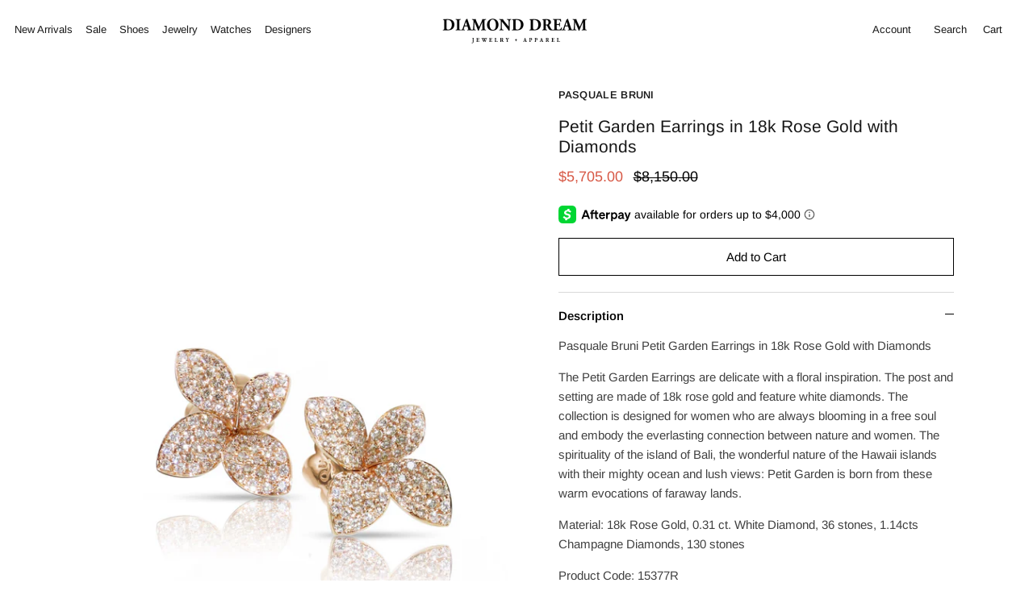

--- FILE ---
content_type: text/html; charset=utf-8
request_url: https://diamonddreamjewelers.com/products/pasquale-bruni-petit-garden-earrings-in-18k-rose-gold-with-diamonds
body_size: 26419
content:
<!DOCTYPE html><html lang="en" dir="ltr">
<head>
  <!-- Symmetry 5.6.0 -->

  <title>
    Pasquale Bruni Petit Garden Earrings in 18k Rose Gold with Diamonds &ndash; Diamond Dream Jewelry + Apparel
  </title>

  <meta charset="utf-8" />
<meta name="viewport" content="width=device-width,initial-scale=1.0" />
<meta http-equiv="X-UA-Compatible" content="IE=edge">

<link rel="preconnect" href="https://cdn.shopify.com" crossorigin>
<link rel="preconnect" href="https://fonts.shopify.com" crossorigin>
<link rel="preconnect" href="https://monorail-edge.shopifysvc.com"><link rel="preload" as="font" href="//diamonddreamjewelers.com/cdn/fonts/arimo/arimo_n4.a7efb558ca22d2002248bbe6f302a98edee38e35.woff2" type="font/woff2" crossorigin><link rel="preload" as="font" href="//diamonddreamjewelers.com/cdn/fonts/arimo/arimo_n4.a7efb558ca22d2002248bbe6f302a98edee38e35.woff2" type="font/woff2" crossorigin><link rel="preload" as="font" href="//diamonddreamjewelers.com/cdn/fonts/arimo/arimo_n4.a7efb558ca22d2002248bbe6f302a98edee38e35.woff2" type="font/woff2" crossorigin><link rel="preload" as="font" href="//diamonddreamjewelers.com/cdn/fonts/arimo/arimo_n4.a7efb558ca22d2002248bbe6f302a98edee38e35.woff2" type="font/woff2" crossorigin><link rel="preload" href="//diamonddreamjewelers.com/cdn/shop/t/58/assets/vendor.min.js?v=11589511144441591071707157778" as="script">
<link rel="preload" href="//diamonddreamjewelers.com/cdn/shop/t/58/assets/theme.js?v=101645202769523593911707157778" as="script"><link rel="canonical" href="https://diamonddreamjewelers.com/products/pasquale-bruni-petit-garden-earrings-in-18k-rose-gold-with-diamonds" /><link rel="icon" href="//diamonddreamjewelers.com/cdn/shop/files/favicon.png?crop=center&height=48&v=1668997268&width=48" type="image/png"><meta name="description" content="Pasquale Bruni Petit Garden Earrings in 18k Rose Gold with Diamonds are delicate with a floral inspiration. The post and setting are made of 18k rose gold and feature white diamonds. The collection is designed for women always blooming in a free soul and embodies the everlasting connection between nature and women. The spirituality of the island of Bali, and the wonderful nature of the Hawaii islands with their mighty ocean and lush views: Petit Garden is born from these warm evocations of faraway lands and sold as a set.">
<style>
    @font-face {
  font-family: Arimo;
  font-weight: 400;
  font-style: normal;
  font-display: fallback;
  src: url("//diamonddreamjewelers.com/cdn/fonts/arimo/arimo_n4.a7efb558ca22d2002248bbe6f302a98edee38e35.woff2") format("woff2"),
       url("//diamonddreamjewelers.com/cdn/fonts/arimo/arimo_n4.0da809f7d1d5ede2a73be7094ac00741efdb6387.woff") format("woff");
}

    @font-face {
  font-family: Arimo;
  font-weight: 700;
  font-style: normal;
  font-display: fallback;
  src: url("//diamonddreamjewelers.com/cdn/fonts/arimo/arimo_n7.1d2d0638e6a1228d86beb0e10006e3280ccb2d04.woff2") format("woff2"),
       url("//diamonddreamjewelers.com/cdn/fonts/arimo/arimo_n7.f4b9139e8eac4a17b38b8707044c20f54c3be479.woff") format("woff");
}

    @font-face {
  font-family: Arimo;
  font-weight: 500;
  font-style: normal;
  font-display: fallback;
  src: url("//diamonddreamjewelers.com/cdn/fonts/arimo/arimo_n5.a6cc016de05b75be63cb193704728ed8065f04bb.woff2") format("woff2"),
       url("//diamonddreamjewelers.com/cdn/fonts/arimo/arimo_n5.e0d510a292c8c9059b1fcf519004ca9d3a6015a2.woff") format("woff");
}

    @font-face {
  font-family: Arimo;
  font-weight: 400;
  font-style: italic;
  font-display: fallback;
  src: url("//diamonddreamjewelers.com/cdn/fonts/arimo/arimo_i4.438ddb21a1b98c7230698d70dc1a21df235701b2.woff2") format("woff2"),
       url("//diamonddreamjewelers.com/cdn/fonts/arimo/arimo_i4.0e1908a0dc1ec32fabb5a03a0c9ee2083f82e3d7.woff") format("woff");
}

    @font-face {
  font-family: Arimo;
  font-weight: 700;
  font-style: italic;
  font-display: fallback;
  src: url("//diamonddreamjewelers.com/cdn/fonts/arimo/arimo_i7.b9f09537c29041ec8d51f8cdb7c9b8e4f1f82cb1.woff2") format("woff2"),
       url("//diamonddreamjewelers.com/cdn/fonts/arimo/arimo_i7.ec659fc855f754fd0b1bd052e606bba1058f73da.woff") format("woff");
}

    @font-face {
  font-family: Arimo;
  font-weight: 400;
  font-style: normal;
  font-display: fallback;
  src: url("//diamonddreamjewelers.com/cdn/fonts/arimo/arimo_n4.a7efb558ca22d2002248bbe6f302a98edee38e35.woff2") format("woff2"),
       url("//diamonddreamjewelers.com/cdn/fonts/arimo/arimo_n4.0da809f7d1d5ede2a73be7094ac00741efdb6387.woff") format("woff");
}

    @font-face {
  font-family: Arimo;
  font-weight: 400;
  font-style: normal;
  font-display: fallback;
  src: url("//diamonddreamjewelers.com/cdn/fonts/arimo/arimo_n4.a7efb558ca22d2002248bbe6f302a98edee38e35.woff2") format("woff2"),
       url("//diamonddreamjewelers.com/cdn/fonts/arimo/arimo_n4.0da809f7d1d5ede2a73be7094ac00741efdb6387.woff") format("woff");
}

    @font-face {
  font-family: Arimo;
  font-weight: 400;
  font-style: normal;
  font-display: fallback;
  src: url("//diamonddreamjewelers.com/cdn/fonts/arimo/arimo_n4.a7efb558ca22d2002248bbe6f302a98edee38e35.woff2") format("woff2"),
       url("//diamonddreamjewelers.com/cdn/fonts/arimo/arimo_n4.0da809f7d1d5ede2a73be7094ac00741efdb6387.woff") format("woff");
}

    @font-face {
  font-family: Arimo;
  font-weight: 600;
  font-style: normal;
  font-display: fallback;
  src: url("//diamonddreamjewelers.com/cdn/fonts/arimo/arimo_n6.9c18b0befd86597f319b7d7f925727d04c262b32.woff2") format("woff2"),
       url("//diamonddreamjewelers.com/cdn/fonts/arimo/arimo_n6.422bf6679b81a8bfb1b25d19299a53688390c2b9.woff") format("woff");
}

  </style>

  <meta property="og:site_name" content="Diamond Dream Jewelry + Apparel">
<meta property="og:url" content="https://diamonddreamjewelers.com/products/pasquale-bruni-petit-garden-earrings-in-18k-rose-gold-with-diamonds">
<meta property="og:title" content="Pasquale Bruni Petit Garden Earrings in 18k Rose Gold with Diamonds">
<meta property="og:type" content="product">
<meta property="og:description" content="Pasquale Bruni Petit Garden Earrings in 18k Rose Gold with Diamonds are delicate with a floral inspiration. The post and setting are made of 18k rose gold and feature white diamonds. The collection is designed for women always blooming in a free soul and embodies the everlasting connection between nature and women. The spirituality of the island of Bali, and the wonderful nature of the Hawaii islands with their mighty ocean and lush views: Petit Garden is born from these warm evocations of faraway lands and sold as a set."><meta property="og:image" content="http://diamonddreamjewelers.com/cdn/shop/files/01B4EDEA-E58A-44AA-A3DD-0EE8EF239E55_1200x1200.jpg?v=1691263106">
  <meta property="og:image:secure_url" content="https://diamonddreamjewelers.com/cdn/shop/files/01B4EDEA-E58A-44AA-A3DD-0EE8EF239E55_1200x1200.jpg?v=1691263106">
  <meta property="og:image:width" content="1242">
  <meta property="og:image:height" content="2208"><meta property="og:price:amount" content="5,705.00">
  <meta property="og:price:currency" content="USD"><meta name="twitter:card" content="summary_large_image">
<meta name="twitter:title" content="Pasquale Bruni Petit Garden Earrings in 18k Rose Gold with Diamonds">
<meta name="twitter:description" content="Pasquale Bruni Petit Garden Earrings in 18k Rose Gold with Diamonds are delicate with a floral inspiration. The post and setting are made of 18k rose gold and feature white diamonds. The collection is designed for women always blooming in a free soul and embodies the everlasting connection between nature and women. The spirituality of the island of Bali, and the wonderful nature of the Hawaii islands with their mighty ocean and lush views: Petit Garden is born from these warm evocations of faraway lands and sold as a set.">


  <link href="//diamonddreamjewelers.com/cdn/shop/t/58/assets/styles.css?v=109420452336470144661759333115" rel="stylesheet" type="text/css" media="all" />
  <link href="//diamonddreamjewelers.com/cdn/shop/t/58/assets/index.css?v=83616921238942056151707157778" rel="stylesheet" type="text/css" media="all" />
<script>
    window.theme = window.theme || {};
    theme.money_format_with_product_code_preference = "${{amount}}";
    theme.money_format_with_cart_code_preference = "${{amount}}";
    theme.money_format = "${{amount}}";
    theme.strings = {
      previous: "Previous",
      next: "Next",
      addressError: "Error looking up that address",
      addressNoResults: "No results for that address",
      addressQueryLimit: "You have exceeded the Google API usage limit. Consider upgrading to a \u003ca href=\"https:\/\/developers.google.com\/maps\/premium\/usage-limits\"\u003ePremium Plan\u003c\/a\u003e.",
      authError: "There was a problem authenticating your Google Maps API Key.",
      icon_labels_left: "Left",
      icon_labels_right: "Right",
      icon_labels_down: "Down",
      icon_labels_close: "Close",
      icon_labels_plus: "Plus",
      imageSlider: "Image slider",
      cart_terms_confirmation: "You must agree to the terms and conditions before continuing.",
      products_listing_from: "From",
      layout_live_search_see_all: "See all results",
      products_product_add_to_cart: "Add to Cart",
      products_variant_no_stock: "Sold out",
      products_variant_non_existent: "Unavailable",
      products_product_pick_a: "Pick a",
      general_navigation_menu_toggle_aria_label: "Toggle menu",
      general_accessibility_labels_close: "Close",
      products_product_adding_to_cart: "Adding",
      products_product_added_to_cart: "Added to Cart",
      general_quick_search_pages: "Pages",
      general_quick_search_no_results: "Sorry, we couldn\u0026#39;t find any results",
      collections_general_see_all_subcollections: "See all..."
    };
    theme.routes = {
      cart_url: '/cart',
      cart_add_url: '/cart/add.js',
      cart_change_url: '/cart/change',
      predictive_search_url: '/search/suggest'
    };
    theme.settings = {
      cart_type: "drawer",
      quickbuy_style: "button",
      avoid_orphans: true
    };
    document.documentElement.classList.add('js');
  </script>

  <script type="text/javascript">
    adroll_adv_id = "VAAUAAXKFNDVRM6QODDQSC";
    adroll_pix_id = "AZUWLLPCZBCLPHHNC2VTSL";
    adroll_version = "2.0";

    (function(w, d, e, o, a) {
        w.__adroll_loaded = true;
        w.adroll = w.adroll || [];
        w.adroll.f = [ 'setProperties', 'identify', 'track' ];
        var roundtripUrl = "https://s.adroll.com/j/" + adroll_adv_id
                + "/roundtrip.js";
        for (a = 0; a < w.adroll.f.length; a++) {
            w.adroll[w.adroll.f[a]] = w.adroll[w.adroll.f[a]] || (function(n) {
                return function() {
                    w.adroll.push([ n, arguments ])
                }
            })(w.adroll.f[a])
        }

        e = d.createElement('script');
        o = d.getElementsByTagName('script')[0];
        e.async = 1;
        e.src = roundtripUrl;
        o.parentNode.insertBefore(e, o);
    })(window, document);
    adroll.track("pageView");
</script>

  <script>window.performance && window.performance.mark && window.performance.mark('shopify.content_for_header.start');</script><meta name="google-site-verification" content="XGXahbNoSYFqQRMC7qqHeML0q61S4F8TmflW_Gssah8">
<meta name="google-site-verification" content="OkcaEYVfkO7l_dvCDuPWDhzlWqy03AJETL2kjJN29bs">
<meta name="facebook-domain-verification" content="gknyswf5xwrtljzpoatbvxe49b6769">
<meta name="google-site-verification" content="cxQZsz6kzKZB50GAIo4QzP5RuYICShsgfpKcwhb_J3Q">
<meta id="shopify-digital-wallet" name="shopify-digital-wallet" content="/3061284933/digital_wallets/dialog">
<meta name="shopify-checkout-api-token" content="3b6098bdd919ee47f6f3af895dbf153c">
<meta id="in-context-paypal-metadata" data-shop-id="3061284933" data-venmo-supported="false" data-environment="production" data-locale="en_US" data-paypal-v4="true" data-currency="USD">
<link rel="alternate" type="application/json+oembed" href="https://diamonddreamjewelers.com/products/pasquale-bruni-petit-garden-earrings-in-18k-rose-gold-with-diamonds.oembed">
<script async="async" src="/checkouts/internal/preloads.js?locale=en-US"></script>
<link rel="preconnect" href="https://shop.app" crossorigin="anonymous">
<script async="async" src="https://shop.app/checkouts/internal/preloads.js?locale=en-US&shop_id=3061284933" crossorigin="anonymous"></script>
<script id="apple-pay-shop-capabilities" type="application/json">{"shopId":3061284933,"countryCode":"US","currencyCode":"USD","merchantCapabilities":["supports3DS"],"merchantId":"gid:\/\/shopify\/Shop\/3061284933","merchantName":"Dia. Dream","requiredBillingContactFields":["postalAddress","email","phone"],"requiredShippingContactFields":["postalAddress","email","phone"],"shippingType":"shipping","supportedNetworks":["visa","masterCard","amex","discover","elo","jcb"],"total":{"type":"pending","label":"Dia. Dream","amount":"1.00"},"shopifyPaymentsEnabled":true,"supportsSubscriptions":true}</script>
<script id="shopify-features" type="application/json">{"accessToken":"3b6098bdd919ee47f6f3af895dbf153c","betas":["rich-media-storefront-analytics"],"domain":"diamonddreamjewelers.com","predictiveSearch":true,"shopId":3061284933,"locale":"en"}</script>
<script>var Shopify = Shopify || {};
Shopify.shop = "diamonddreamjewelers.myshopify.com";
Shopify.locale = "en";
Shopify.currency = {"active":"USD","rate":"1.0"};
Shopify.country = "US";
Shopify.theme = {"name":"dd - LIVE (2.4.24)","id":139397365997,"schema_name":"Symmetry","schema_version":"5.6.0","theme_store_id":null,"role":"main"};
Shopify.theme.handle = "null";
Shopify.theme.style = {"id":null,"handle":null};
Shopify.cdnHost = "diamonddreamjewelers.com/cdn";
Shopify.routes = Shopify.routes || {};
Shopify.routes.root = "/";</script>
<script type="module">!function(o){(o.Shopify=o.Shopify||{}).modules=!0}(window);</script>
<script>!function(o){function n(){var o=[];function n(){o.push(Array.prototype.slice.apply(arguments))}return n.q=o,n}var t=o.Shopify=o.Shopify||{};t.loadFeatures=n(),t.autoloadFeatures=n()}(window);</script>
<script>
  window.ShopifyPay = window.ShopifyPay || {};
  window.ShopifyPay.apiHost = "shop.app\/pay";
  window.ShopifyPay.redirectState = null;
</script>
<script id="shop-js-analytics" type="application/json">{"pageType":"product"}</script>
<script defer="defer" async type="module" src="//diamonddreamjewelers.com/cdn/shopifycloud/shop-js/modules/v2/client.init-shop-cart-sync_C5BV16lS.en.esm.js"></script>
<script defer="defer" async type="module" src="//diamonddreamjewelers.com/cdn/shopifycloud/shop-js/modules/v2/chunk.common_CygWptCX.esm.js"></script>
<script type="module">
  await import("//diamonddreamjewelers.com/cdn/shopifycloud/shop-js/modules/v2/client.init-shop-cart-sync_C5BV16lS.en.esm.js");
await import("//diamonddreamjewelers.com/cdn/shopifycloud/shop-js/modules/v2/chunk.common_CygWptCX.esm.js");

  window.Shopify.SignInWithShop?.initShopCartSync?.({"fedCMEnabled":true,"windoidEnabled":true});

</script>
<script defer="defer" async type="module" src="//diamonddreamjewelers.com/cdn/shopifycloud/shop-js/modules/v2/client.payment-terms_CZxnsJam.en.esm.js"></script>
<script defer="defer" async type="module" src="//diamonddreamjewelers.com/cdn/shopifycloud/shop-js/modules/v2/chunk.common_CygWptCX.esm.js"></script>
<script defer="defer" async type="module" src="//diamonddreamjewelers.com/cdn/shopifycloud/shop-js/modules/v2/chunk.modal_D71HUcav.esm.js"></script>
<script type="module">
  await import("//diamonddreamjewelers.com/cdn/shopifycloud/shop-js/modules/v2/client.payment-terms_CZxnsJam.en.esm.js");
await import("//diamonddreamjewelers.com/cdn/shopifycloud/shop-js/modules/v2/chunk.common_CygWptCX.esm.js");
await import("//diamonddreamjewelers.com/cdn/shopifycloud/shop-js/modules/v2/chunk.modal_D71HUcav.esm.js");

  
</script>
<script>
  window.Shopify = window.Shopify || {};
  if (!window.Shopify.featureAssets) window.Shopify.featureAssets = {};
  window.Shopify.featureAssets['shop-js'] = {"shop-cart-sync":["modules/v2/client.shop-cart-sync_ZFArdW7E.en.esm.js","modules/v2/chunk.common_CygWptCX.esm.js"],"init-fed-cm":["modules/v2/client.init-fed-cm_CmiC4vf6.en.esm.js","modules/v2/chunk.common_CygWptCX.esm.js"],"shop-button":["modules/v2/client.shop-button_tlx5R9nI.en.esm.js","modules/v2/chunk.common_CygWptCX.esm.js"],"shop-cash-offers":["modules/v2/client.shop-cash-offers_DOA2yAJr.en.esm.js","modules/v2/chunk.common_CygWptCX.esm.js","modules/v2/chunk.modal_D71HUcav.esm.js"],"init-windoid":["modules/v2/client.init-windoid_sURxWdc1.en.esm.js","modules/v2/chunk.common_CygWptCX.esm.js"],"shop-toast-manager":["modules/v2/client.shop-toast-manager_ClPi3nE9.en.esm.js","modules/v2/chunk.common_CygWptCX.esm.js"],"init-shop-email-lookup-coordinator":["modules/v2/client.init-shop-email-lookup-coordinator_B8hsDcYM.en.esm.js","modules/v2/chunk.common_CygWptCX.esm.js"],"init-shop-cart-sync":["modules/v2/client.init-shop-cart-sync_C5BV16lS.en.esm.js","modules/v2/chunk.common_CygWptCX.esm.js"],"avatar":["modules/v2/client.avatar_BTnouDA3.en.esm.js"],"pay-button":["modules/v2/client.pay-button_FdsNuTd3.en.esm.js","modules/v2/chunk.common_CygWptCX.esm.js"],"init-customer-accounts":["modules/v2/client.init-customer-accounts_DxDtT_ad.en.esm.js","modules/v2/client.shop-login-button_C5VAVYt1.en.esm.js","modules/v2/chunk.common_CygWptCX.esm.js","modules/v2/chunk.modal_D71HUcav.esm.js"],"init-shop-for-new-customer-accounts":["modules/v2/client.init-shop-for-new-customer-accounts_ChsxoAhi.en.esm.js","modules/v2/client.shop-login-button_C5VAVYt1.en.esm.js","modules/v2/chunk.common_CygWptCX.esm.js","modules/v2/chunk.modal_D71HUcav.esm.js"],"shop-login-button":["modules/v2/client.shop-login-button_C5VAVYt1.en.esm.js","modules/v2/chunk.common_CygWptCX.esm.js","modules/v2/chunk.modal_D71HUcav.esm.js"],"init-customer-accounts-sign-up":["modules/v2/client.init-customer-accounts-sign-up_CPSyQ0Tj.en.esm.js","modules/v2/client.shop-login-button_C5VAVYt1.en.esm.js","modules/v2/chunk.common_CygWptCX.esm.js","modules/v2/chunk.modal_D71HUcav.esm.js"],"shop-follow-button":["modules/v2/client.shop-follow-button_Cva4Ekp9.en.esm.js","modules/v2/chunk.common_CygWptCX.esm.js","modules/v2/chunk.modal_D71HUcav.esm.js"],"checkout-modal":["modules/v2/client.checkout-modal_BPM8l0SH.en.esm.js","modules/v2/chunk.common_CygWptCX.esm.js","modules/v2/chunk.modal_D71HUcav.esm.js"],"lead-capture":["modules/v2/client.lead-capture_Bi8yE_yS.en.esm.js","modules/v2/chunk.common_CygWptCX.esm.js","modules/v2/chunk.modal_D71HUcav.esm.js"],"shop-login":["modules/v2/client.shop-login_D6lNrXab.en.esm.js","modules/v2/chunk.common_CygWptCX.esm.js","modules/v2/chunk.modal_D71HUcav.esm.js"],"payment-terms":["modules/v2/client.payment-terms_CZxnsJam.en.esm.js","modules/v2/chunk.common_CygWptCX.esm.js","modules/v2/chunk.modal_D71HUcav.esm.js"]};
</script>
<script>(function() {
  var isLoaded = false;
  function asyncLoad() {
    if (isLoaded) return;
    isLoaded = true;
    var urls = ["https:\/\/chimpstatic.com\/mcjs-connected\/js\/users\/762ce6a09bc7316e29cc762d5\/116cb56b2aad985c6d22847bf.js?shop=diamonddreamjewelers.myshopify.com","https:\/\/script.crazyegg.com\/pages\/scripts\/0053\/3445.js?shop=diamonddreamjewelers.myshopify.com","https:\/\/static-us.afterpay.com\/shopify\/afterpay-attract\/afterpay-attract-widget.js?shop=diamonddreamjewelers.myshopify.com","https:\/\/assets1.adroll.com\/shopify\/latest\/j\/shopify_rolling_bootstrap_v2.js?adroll_adv_id=VAAUAAXKFNDVRM6QODDQSC\u0026adroll_pix_id=AZUWLLPCZBCLPHHNC2VTSL\u0026shop=diamonddreamjewelers.myshopify.com"];
    for (var i = 0; i < urls.length; i++) {
      var s = document.createElement('script');
      s.type = 'text/javascript';
      s.async = true;
      s.src = urls[i];
      var x = document.getElementsByTagName('script')[0];
      x.parentNode.insertBefore(s, x);
    }
  };
  if(window.attachEvent) {
    window.attachEvent('onload', asyncLoad);
  } else {
    window.addEventListener('load', asyncLoad, false);
  }
})();</script>
<script id="__st">var __st={"a":3061284933,"offset":-18000,"reqid":"ef827636-25cc-4f8d-87c1-b0d63aaca1ad-1768636418","pageurl":"diamonddreamjewelers.com\/products\/pasquale-bruni-petit-garden-earrings-in-18k-rose-gold-with-diamonds","u":"6ea3fdcf9bbd","p":"product","rtyp":"product","rid":8191581913325};</script>
<script>window.ShopifyPaypalV4VisibilityTracking = true;</script>
<script id="form-persister">!function(){'use strict';const t='contact',e='new_comment',n=[[t,t],['blogs',e],['comments',e],[t,'customer']],o='password',r='form_key',c=['recaptcha-v3-token','g-recaptcha-response','h-captcha-response',o],s=()=>{try{return window.sessionStorage}catch{return}},i='__shopify_v',u=t=>t.elements[r],a=function(){const t=[...n].map((([t,e])=>`form[action*='/${t}']:not([data-nocaptcha='true']) input[name='form_type'][value='${e}']`)).join(',');var e;return e=t,()=>e?[...document.querySelectorAll(e)].map((t=>t.form)):[]}();function m(t){const e=u(t);a().includes(t)&&(!e||!e.value)&&function(t){try{if(!s())return;!function(t){const e=s();if(!e)return;const n=u(t);if(!n)return;const o=n.value;o&&e.removeItem(o)}(t);const e=Array.from(Array(32),(()=>Math.random().toString(36)[2])).join('');!function(t,e){u(t)||t.append(Object.assign(document.createElement('input'),{type:'hidden',name:r})),t.elements[r].value=e}(t,e),function(t,e){const n=s();if(!n)return;const r=[...t.querySelectorAll(`input[type='${o}']`)].map((({name:t})=>t)),u=[...c,...r],a={};for(const[o,c]of new FormData(t).entries())u.includes(o)||(a[o]=c);n.setItem(e,JSON.stringify({[i]:1,action:t.action,data:a}))}(t,e)}catch(e){console.error('failed to persist form',e)}}(t)}const f=t=>{if('true'===t.dataset.persistBound)return;const e=function(t,e){const n=function(t){return'function'==typeof t.submit?t.submit:HTMLFormElement.prototype.submit}(t).bind(t);return function(){let t;return()=>{t||(t=!0,(()=>{try{e(),n()}catch(t){(t=>{console.error('form submit failed',t)})(t)}})(),setTimeout((()=>t=!1),250))}}()}(t,(()=>{m(t)}));!function(t,e){if('function'==typeof t.submit&&'function'==typeof e)try{t.submit=e}catch{}}(t,e),t.addEventListener('submit',(t=>{t.preventDefault(),e()})),t.dataset.persistBound='true'};!function(){function t(t){const e=(t=>{const e=t.target;return e instanceof HTMLFormElement?e:e&&e.form})(t);e&&m(e)}document.addEventListener('submit',t),document.addEventListener('DOMContentLoaded',(()=>{const e=a();for(const t of e)f(t);var n;n=document.body,new window.MutationObserver((t=>{for(const e of t)if('childList'===e.type&&e.addedNodes.length)for(const t of e.addedNodes)1===t.nodeType&&'FORM'===t.tagName&&a().includes(t)&&f(t)})).observe(n,{childList:!0,subtree:!0,attributes:!1}),document.removeEventListener('submit',t)}))}()}();</script>
<script integrity="sha256-4kQ18oKyAcykRKYeNunJcIwy7WH5gtpwJnB7kiuLZ1E=" data-source-attribution="shopify.loadfeatures" defer="defer" src="//diamonddreamjewelers.com/cdn/shopifycloud/storefront/assets/storefront/load_feature-a0a9edcb.js" crossorigin="anonymous"></script>
<script crossorigin="anonymous" defer="defer" src="//diamonddreamjewelers.com/cdn/shopifycloud/storefront/assets/shopify_pay/storefront-65b4c6d7.js?v=20250812"></script>
<script data-source-attribution="shopify.dynamic_checkout.dynamic.init">var Shopify=Shopify||{};Shopify.PaymentButton=Shopify.PaymentButton||{isStorefrontPortableWallets:!0,init:function(){window.Shopify.PaymentButton.init=function(){};var t=document.createElement("script");t.src="https://diamonddreamjewelers.com/cdn/shopifycloud/portable-wallets/latest/portable-wallets.en.js",t.type="module",document.head.appendChild(t)}};
</script>
<script data-source-attribution="shopify.dynamic_checkout.buyer_consent">
  function portableWalletsHideBuyerConsent(e){var t=document.getElementById("shopify-buyer-consent"),n=document.getElementById("shopify-subscription-policy-button");t&&n&&(t.classList.add("hidden"),t.setAttribute("aria-hidden","true"),n.removeEventListener("click",e))}function portableWalletsShowBuyerConsent(e){var t=document.getElementById("shopify-buyer-consent"),n=document.getElementById("shopify-subscription-policy-button");t&&n&&(t.classList.remove("hidden"),t.removeAttribute("aria-hidden"),n.addEventListener("click",e))}window.Shopify?.PaymentButton&&(window.Shopify.PaymentButton.hideBuyerConsent=portableWalletsHideBuyerConsent,window.Shopify.PaymentButton.showBuyerConsent=portableWalletsShowBuyerConsent);
</script>
<script data-source-attribution="shopify.dynamic_checkout.cart.bootstrap">document.addEventListener("DOMContentLoaded",(function(){function t(){return document.querySelector("shopify-accelerated-checkout-cart, shopify-accelerated-checkout")}if(t())Shopify.PaymentButton.init();else{new MutationObserver((function(e,n){t()&&(Shopify.PaymentButton.init(),n.disconnect())})).observe(document.body,{childList:!0,subtree:!0})}}));
</script>
<link id="shopify-accelerated-checkout-styles" rel="stylesheet" media="screen" href="https://diamonddreamjewelers.com/cdn/shopifycloud/portable-wallets/latest/accelerated-checkout-backwards-compat.css" crossorigin="anonymous">
<style id="shopify-accelerated-checkout-cart">
        #shopify-buyer-consent {
  margin-top: 1em;
  display: inline-block;
  width: 100%;
}

#shopify-buyer-consent.hidden {
  display: none;
}

#shopify-subscription-policy-button {
  background: none;
  border: none;
  padding: 0;
  text-decoration: underline;
  font-size: inherit;
  cursor: pointer;
}

#shopify-subscription-policy-button::before {
  box-shadow: none;
}

      </style>
<script id="sections-script" data-sections="product-recommendations" defer="defer" src="//diamonddreamjewelers.com/cdn/shop/t/58/compiled_assets/scripts.js?8835"></script>
<script>window.performance && window.performance.mark && window.performance.mark('shopify.content_for_header.end');</script>
<!-- BEGIN app block: shopify://apps/klaviyo-email-marketing-sms/blocks/klaviyo-onsite-embed/2632fe16-c075-4321-a88b-50b567f42507 -->












  <script async src="https://static.klaviyo.com/onsite/js/WAn5BH/klaviyo.js?company_id=WAn5BH"></script>
  <script>!function(){if(!window.klaviyo){window._klOnsite=window._klOnsite||[];try{window.klaviyo=new Proxy({},{get:function(n,i){return"push"===i?function(){var n;(n=window._klOnsite).push.apply(n,arguments)}:function(){for(var n=arguments.length,o=new Array(n),w=0;w<n;w++)o[w]=arguments[w];var t="function"==typeof o[o.length-1]?o.pop():void 0,e=new Promise((function(n){window._klOnsite.push([i].concat(o,[function(i){t&&t(i),n(i)}]))}));return e}}})}catch(n){window.klaviyo=window.klaviyo||[],window.klaviyo.push=function(){var n;(n=window._klOnsite).push.apply(n,arguments)}}}}();</script>

  
    <script id="viewed_product">
      if (item == null) {
        var _learnq = _learnq || [];

        var MetafieldReviews = null
        var MetafieldYotpoRating = null
        var MetafieldYotpoCount = null
        var MetafieldLooxRating = null
        var MetafieldLooxCount = null
        var okendoProduct = null
        var okendoProductReviewCount = null
        var okendoProductReviewAverageValue = null
        try {
          // The following fields are used for Customer Hub recently viewed in order to add reviews.
          // This information is not part of __kla_viewed. Instead, it is part of __kla_viewed_reviewed_items
          MetafieldReviews = {"rating_count":0};
          MetafieldYotpoRating = null
          MetafieldYotpoCount = null
          MetafieldLooxRating = null
          MetafieldLooxCount = null

          okendoProduct = null
          // If the okendo metafield is not legacy, it will error, which then requires the new json formatted data
          if (okendoProduct && 'error' in okendoProduct) {
            okendoProduct = null
          }
          okendoProductReviewCount = okendoProduct ? okendoProduct.reviewCount : null
          okendoProductReviewAverageValue = okendoProduct ? okendoProduct.reviewAverageValue : null
        } catch (error) {
          console.error('Error in Klaviyo onsite reviews tracking:', error);
        }

        var item = {
          Name: "Petit Garden Earrings in 18k Rose Gold with Diamonds",
          ProductID: 8191581913325,
          Categories: ["All","Earrings","FLASH SALE JEWELRY","Jewelry","Jewelry","Mother's Day Collection","On Sale","Pasquale Bruni","Sale - Jewelry"],
          ImageURL: "https://diamonddreamjewelers.com/cdn/shop/files/01B4EDEA-E58A-44AA-A3DD-0EE8EF239E55_grande.jpg?v=1691263106",
          URL: "https://diamonddreamjewelers.com/products/pasquale-bruni-petit-garden-earrings-in-18k-rose-gold-with-diamonds",
          Brand: "Pasquale Bruni",
          Price: "$5,705.00",
          Value: "5,705.00",
          CompareAtPrice: "$8,150.00"
        };
        _learnq.push(['track', 'Viewed Product', item]);
        _learnq.push(['trackViewedItem', {
          Title: item.Name,
          ItemId: item.ProductID,
          Categories: item.Categories,
          ImageUrl: item.ImageURL,
          Url: item.URL,
          Metadata: {
            Brand: item.Brand,
            Price: item.Price,
            Value: item.Value,
            CompareAtPrice: item.CompareAtPrice
          },
          metafields:{
            reviews: MetafieldReviews,
            yotpo:{
              rating: MetafieldYotpoRating,
              count: MetafieldYotpoCount,
            },
            loox:{
              rating: MetafieldLooxRating,
              count: MetafieldLooxCount,
            },
            okendo: {
              rating: okendoProductReviewAverageValue,
              count: okendoProductReviewCount,
            }
          }
        }]);
      }
    </script>
  




  <script>
    window.klaviyoReviewsProductDesignMode = false
  </script>







<!-- END app block --><!-- BEGIN app block: shopify://apps/tinycookie/blocks/cookie-embed/b65baef5-7248-4353-8fd9-b676240311dc --><script id="tiny-cookie-data" type="application/json">{"translations":{"language":"default","boxTitle":"This website uses cookies","boxDescription":"By clicking “Accept All”, you agree that our website can store cookies on your device and disclose information in accordance with our cookie policy.","acceptButtonText":"Accept All","acceptRequiredButtonText":"Accept required only","preferencesButtonText":"Manage Preferences","privacyPolicy":"Privacy policy","termsConditions":"Terms & Conditions","preferencesTitle":"Cookie consent preferences","preferencesDisclaimerTitle":"Cookie Usage","preferencesDisclaimerDescription":"Our website uses cookies to enhance your browsing experience. These cookies don't directly identify you but personalize your visit. You can manage your preferences, although blocking some cookies may impact the site's services.","necessaryCookiesTitle":"Strictly required cookies","necessaryCookiesDescription":"These cookies are crucial for site function and cannot be blocked. Blocking them might affect how our site works.","functionalityCookiesTitle":"Functionality cookies","functionalityCookiesDescription":"These cookies add extra features and personalization to our site. They're set by us or third-party providers. Not allowing these may affect certain services' functionality.","analyticsCookiesTitle":"Analytics cookies","analyticsCookiesDescription":"These cookies track visitor traffic and sources, gathering data to understand popular products and actions.","marketingCookiesTitle":"Marketing cookies","marketingCookiesDescription":"Marketing and advertising partners set these cookies to create your interest profile for showing relevant ads later. Disabling them means no targeted ads based on your interests.","preferencesAcceptButtonText":"Accept all","preferencesAcceptRequiredButtonText":"Accept required only","savePreferencesText":"Save preferences","privacyPolicyUrl":null,"termsAndConditionsUrl":null,"badgeTitle":"Cookie settings"},"preferencesSettings":{"backgroundColor":"#ffffff","titleColor":"#000000","titleSize":18,"titleWeight":500,"titlePaddingTop":15,"titlePaddingRight":15,"titlePaddingBottom":15,"titlePaddingLeft":15,"preferencesContentPaddingTop":15,"preferencesContentPaddingRight":15,"preferencesContentPaddingBottom":25,"preferencesContentPaddingLeft":15,"infoTitleColor":"#000000","infoTitleSize":16,"infoTitleWeight":500,"infoDescriptionColor":"#000000","infoDescriptionSize":14,"infoDescriptionWeight":300,"infoPaddingTop":0,"infoPaddingRight":0,"infoPaddingBottom":15,"infoPaddingLeft":0,"categoryTitleColor":"#000000","categoryTitleSize":16,"categoryTitleWeight":500,"categoryTitlePaddingTop":10,"categoryTitlePaddingRight":15,"categoryTitlePaddingBottom":10,"categoryTitlePaddingLeft":15,"categoryContentColor":"#000000","categoryContentSize":14,"categoryContentWeight":300,"categoryContentPaddingTop":10,"categoryContentPaddingRight":15,"categoryContentPaddingBottom":10,"categoryContentPaddingLeft":15,"categoryBoxBorderColor":"#eeeeee","categoryBoxRadius":5,"buttonSize":14,"buttonWeight":500,"buttonPaddingTop":12,"buttonPaddingRight":16,"buttonPaddingBottom":12,"buttonPaddingLeft":16,"buttonBorderRadius":0,"buttonSpacing":10,"acceptButtonBackground":"#30363c","acceptButtonColor":"#ffffff","rejectButtonBackground":"#eaeff2","rejectButtonColor":"#000000","saveButtonBackground":"#eaeff2","saveButtonColor":"#000000"},"boxSettings":{"fontFamily":"inter","backgroundColor":"#ffffff","showBackdrop":0,"backdropOpacity":30,"titleColor":"#000000","titleSize":14,"titleWeight":400,"descriptionColor":"#000000","descriptionSize":12,"descriptionWeight":300,"contentPaddingTop":0,"contentPaddingRight":0,"contentPaddingBottom":20,"contentPaddingLeft":0,"buttonSize":12,"buttonWeight":400,"buttonPaddingTop":0,"buttonPaddingRight":0,"buttonPaddingBottom":0,"buttonPaddingLeft":0,"buttonBorderRadius":0,"buttonSpacing":10,"acceptButtonBackground":"#30363c","acceptButtonColor":"#ffffff","rejectButtonBackground":"#FFFFFF","rejectButtonColor":"#000000","preferencesButtonBackground":"#FFFFFF","preferencesButtonColor":"#000000","closeButtonColor":"#2d4156","legalBackground":"#eaeff2","legalColor":"#000000","legalSize":14,"legalWeight":400,"legalPaddingTop":10,"legalPaddingRight":15,"legalPaddingBottom":10,"legalPaddingLeft":15},"cookieCategories":{"functionality":"_gid,__cfduid","analytics":"_s,_shopify_d,_shopify_fs,_shopify_s,_shopify_sa_t,_shopify_sa_p,_shopify_y,_y,_shopify_evids,_ga,_gat,__atuvc,__atuvs,__utma,customer_auth_provider,customer_auth_session_created_at,_orig_referrer,_landing_page","marketing":"_gads,IDE,GPS,PREF,BizoID,_fbp,_fbc,__adroll,__adroll_v4,__adroll_fpc,__ar_v4,kla_id","required":"_ab,_secure_session_id,cart,cart_sig,cart_ts,cart_ver,cart_currency,checkout_token,Secure_customer_sig,storefront_digest,_shopify_m,_shopify_tm,_shopify_tw,_tracking_consent,tracked_start_checkout,identity_state,identity_customer_account_number,_customer_account_shop_sessions,_secure_account_session_id,_shopify_country,_storefront_u,_cmp_a,c,checkout,customer_account_locale,dynamic_checkout_shown_on_cart,hide_shopify_pay_for_checkout,shopify_pay,shopify_pay_redirect,shop_pay_accelerated,keep_alive,source_name,master_device_id,previous_step,discount_code,remember_me,checkout_session_lookup,checkout_prefill,checkout_queue_token,checkout_queue_checkout_token,checkout_worker_session,checkout_session_token,cookietest,order,identity-state,card_update_verification_id,customer_account_new_login,customer_account_preview,customer_payment_method,customer_shop_pay_agreement,pay_update_intent_id,localization,profile_preview_token,login_with_shop_finalize,preview_theme,shopify-editor-unconfirmed-settings,wpm-test-cookie,cookieconsent_status,cookieconsent_preferences_disabled"},"generalSettings":{"showAnalytics":1,"showMarketing":1,"showFunctionality":1,"boxDesign":"box","boxPosition":"bottom-left","showReject":0,"showPreferences":1,"categoriesChecked":1,"showPrivacyPolicy":0,"showTermsAndConditions":0,"privacyPolicyUrl":"https://diamonddreamjewelers.com/policies/privacy-policy","termsAndConditionsUrl":"https://diamonddreamjewelers.com/policies/terms-of-service","showCloseButton":0,"closeButtonBehaviour":"close_banner","consentModeActive":0,"pixelModeActive":0,"removeCookies":0},"translatedLanguages":[],"registerConsent":false,"loadedGlobally":true,"geoLocation":{"europe":1,"usa":1,"brazil":1,"canada":1,"albertaBritishColumbia":1,"japan":1,"thailand":1,"switzerland":1},"badgeSettings":{"active":0,"position":"bottom_left","backgroundColor":"#FFFFFF","iconColor":"#FF974F","titleColor":"#000000","svgImage":"<svg width=\"35\" height=\"35\" viewBox=\"0 0 35 35\" fill=\"none\" xmlns=\"http://www.w3.org/2000/svg\"> <path d=\"M34.3019 16.1522C32.0507 15.3437 30.666 13.0527 30.84 11.2436C30.84 10.9461 30.6617 10.6697 30.4364 10.4745C30.2111 10.2802 29.8617 10.1962 29.5692 10.2432C26.1386 10.7465 22.9972 8.23671 22.6859 4.7087C22.6579 4.39028 22.4837 4.10385 22.2133 3.93261C21.944 3.7624 21.6085 3.72535 21.3111 3.8365C18.5303 4.85485 15.9028 3.01353 14.8544 0.614257C14.6581 0.165616 14.1715 -0.0817072 13.6918 0.0244546C5.79815 1.78586 0 9.4101 0 17.5001C0 27.112 7.88796 35 17.4999 35C27.1119 35 34.9999 27.112 34.9999 17.5001C34.9714 16.8893 34.9671 16.3905 34.3019 16.1522ZM7.1948 18.6026C6.62851 18.6026 6.16941 18.1435 6.16941 17.5772C6.16941 17.0108 6.62851 16.5518 7.1948 16.5518C7.76109 16.5518 8.22019 17.0108 8.22019 17.5772C8.22019 18.1435 7.76102 18.6026 7.1948 18.6026ZM11.3476 26.7285C9.65135 26.7285 8.27146 25.3486 8.27146 23.6524C8.27146 21.9561 9.65135 20.5762 11.3476 20.5762C13.0439 20.5762 14.4238 21.9561 14.4238 23.6524C14.4238 25.3486 13.0439 26.7285 11.3476 26.7285ZM12.373 14.4239C11.2425 14.4239 10.3222 13.5036 10.3222 12.3731C10.3222 11.2426 11.2425 10.3223 12.373 10.3223C13.5035 10.3223 14.4238 11.2426 14.4238 12.3731C14.4238 13.5036 13.5035 14.4239 12.373 14.4239ZM20.5761 28.7793C19.4456 28.7793 18.5253 27.8591 18.5253 26.7285C18.5253 25.598 19.4456 24.6778 20.5761 24.6778C21.7066 24.6778 22.6269 25.598 22.6269 26.7285C22.6269 27.8591 21.7066 28.7793 20.5761 28.7793ZM21.6015 20.5762C19.9052 20.5762 18.5253 19.1963 18.5253 17.5001C18.5253 15.8038 19.9052 14.4239 21.6015 14.4239C23.2978 14.4239 24.6776 15.8038 24.6776 17.5001C24.6776 19.1963 23.2978 20.5762 21.6015 20.5762ZM27.7025 22.7042C27.1363 22.7042 26.6772 22.2451 26.6772 21.6788C26.6772 21.1124 27.1363 20.6534 27.7025 20.6534C28.2688 20.6534 28.7279 21.1124 28.7279 21.6788C28.7279 22.2451 28.2688 22.7042 27.7025 22.7042Z\" fill=\"#FF974F\"/> </svg>","openType":"preferences","cornerPadding":15}}</script>
<style>
    #tinycookie-wrapper {
border-radius: none!important;
}

    

    
</style>


<!-- END app block --><!-- BEGIN app block: shopify://apps/adroll-advertising-marketing/blocks/adroll-pixel/c60853ed-1adb-4359-83ae-4ed43ed0b559 -->
  <!-- AdRoll Customer: not found -->



  
  
  <!-- AdRoll Advertisable: VAAUAAXKFNDVRM6QODDQSC -->
  <!-- AdRoll Pixel: AZUWLLPCZBCLPHHNC2VTSL -->
  <script async src="https://assets1.adroll.com/shopify/latest/j/shopify_rolling_bootstrap_v2.js?adroll_adv_id=VAAUAAXKFNDVRM6QODDQSC&adroll_pix_id=AZUWLLPCZBCLPHHNC2VTSL"></script>



<!-- END app block --><script src="https://cdn.shopify.com/extensions/0199f9c3-f0d7-7051-a9db-66294e3ed5c4/tinycookie-prod-125/assets/tiny-cookie.min.js" type="text/javascript" defer="defer"></script>
<link href="https://cdn.shopify.com/extensions/0199f9c3-f0d7-7051-a9db-66294e3ed5c4/tinycookie-prod-125/assets/tiny-cookie.min.css" rel="stylesheet" type="text/css" media="all">
<link href="https://monorail-edge.shopifysvc.com" rel="dns-prefetch">
<script>(function(){if ("sendBeacon" in navigator && "performance" in window) {try {var session_token_from_headers = performance.getEntriesByType('navigation')[0].serverTiming.find(x => x.name == '_s').description;} catch {var session_token_from_headers = undefined;}var session_cookie_matches = document.cookie.match(/_shopify_s=([^;]*)/);var session_token_from_cookie = session_cookie_matches && session_cookie_matches.length === 2 ? session_cookie_matches[1] : "";var session_token = session_token_from_headers || session_token_from_cookie || "";function handle_abandonment_event(e) {var entries = performance.getEntries().filter(function(entry) {return /monorail-edge.shopifysvc.com/.test(entry.name);});if (!window.abandonment_tracked && entries.length === 0) {window.abandonment_tracked = true;var currentMs = Date.now();var navigation_start = performance.timing.navigationStart;var payload = {shop_id: 3061284933,url: window.location.href,navigation_start,duration: currentMs - navigation_start,session_token,page_type: "product"};window.navigator.sendBeacon("https://monorail-edge.shopifysvc.com/v1/produce", JSON.stringify({schema_id: "online_store_buyer_site_abandonment/1.1",payload: payload,metadata: {event_created_at_ms: currentMs,event_sent_at_ms: currentMs}}));}}window.addEventListener('pagehide', handle_abandonment_event);}}());</script>
<script id="web-pixels-manager-setup">(function e(e,d,r,n,o){if(void 0===o&&(o={}),!Boolean(null===(a=null===(i=window.Shopify)||void 0===i?void 0:i.analytics)||void 0===a?void 0:a.replayQueue)){var i,a;window.Shopify=window.Shopify||{};var t=window.Shopify;t.analytics=t.analytics||{};var s=t.analytics;s.replayQueue=[],s.publish=function(e,d,r){return s.replayQueue.push([e,d,r]),!0};try{self.performance.mark("wpm:start")}catch(e){}var l=function(){var e={modern:/Edge?\/(1{2}[4-9]|1[2-9]\d|[2-9]\d{2}|\d{4,})\.\d+(\.\d+|)|Firefox\/(1{2}[4-9]|1[2-9]\d|[2-9]\d{2}|\d{4,})\.\d+(\.\d+|)|Chrom(ium|e)\/(9{2}|\d{3,})\.\d+(\.\d+|)|(Maci|X1{2}).+ Version\/(15\.\d+|(1[6-9]|[2-9]\d|\d{3,})\.\d+)([,.]\d+|)( \(\w+\)|)( Mobile\/\w+|) Safari\/|Chrome.+OPR\/(9{2}|\d{3,})\.\d+\.\d+|(CPU[ +]OS|iPhone[ +]OS|CPU[ +]iPhone|CPU IPhone OS|CPU iPad OS)[ +]+(15[._]\d+|(1[6-9]|[2-9]\d|\d{3,})[._]\d+)([._]\d+|)|Android:?[ /-](13[3-9]|1[4-9]\d|[2-9]\d{2}|\d{4,})(\.\d+|)(\.\d+|)|Android.+Firefox\/(13[5-9]|1[4-9]\d|[2-9]\d{2}|\d{4,})\.\d+(\.\d+|)|Android.+Chrom(ium|e)\/(13[3-9]|1[4-9]\d|[2-9]\d{2}|\d{4,})\.\d+(\.\d+|)|SamsungBrowser\/([2-9]\d|\d{3,})\.\d+/,legacy:/Edge?\/(1[6-9]|[2-9]\d|\d{3,})\.\d+(\.\d+|)|Firefox\/(5[4-9]|[6-9]\d|\d{3,})\.\d+(\.\d+|)|Chrom(ium|e)\/(5[1-9]|[6-9]\d|\d{3,})\.\d+(\.\d+|)([\d.]+$|.*Safari\/(?![\d.]+ Edge\/[\d.]+$))|(Maci|X1{2}).+ Version\/(10\.\d+|(1[1-9]|[2-9]\d|\d{3,})\.\d+)([,.]\d+|)( \(\w+\)|)( Mobile\/\w+|) Safari\/|Chrome.+OPR\/(3[89]|[4-9]\d|\d{3,})\.\d+\.\d+|(CPU[ +]OS|iPhone[ +]OS|CPU[ +]iPhone|CPU IPhone OS|CPU iPad OS)[ +]+(10[._]\d+|(1[1-9]|[2-9]\d|\d{3,})[._]\d+)([._]\d+|)|Android:?[ /-](13[3-9]|1[4-9]\d|[2-9]\d{2}|\d{4,})(\.\d+|)(\.\d+|)|Mobile Safari.+OPR\/([89]\d|\d{3,})\.\d+\.\d+|Android.+Firefox\/(13[5-9]|1[4-9]\d|[2-9]\d{2}|\d{4,})\.\d+(\.\d+|)|Android.+Chrom(ium|e)\/(13[3-9]|1[4-9]\d|[2-9]\d{2}|\d{4,})\.\d+(\.\d+|)|Android.+(UC? ?Browser|UCWEB|U3)[ /]?(15\.([5-9]|\d{2,})|(1[6-9]|[2-9]\d|\d{3,})\.\d+)\.\d+|SamsungBrowser\/(5\.\d+|([6-9]|\d{2,})\.\d+)|Android.+MQ{2}Browser\/(14(\.(9|\d{2,})|)|(1[5-9]|[2-9]\d|\d{3,})(\.\d+|))(\.\d+|)|K[Aa][Ii]OS\/(3\.\d+|([4-9]|\d{2,})\.\d+)(\.\d+|)/},d=e.modern,r=e.legacy,n=navigator.userAgent;return n.match(d)?"modern":n.match(r)?"legacy":"unknown"}(),u="modern"===l?"modern":"legacy",c=(null!=n?n:{modern:"",legacy:""})[u],f=function(e){return[e.baseUrl,"/wpm","/b",e.hashVersion,"modern"===e.buildTarget?"m":"l",".js"].join("")}({baseUrl:d,hashVersion:r,buildTarget:u}),m=function(e){var d=e.version,r=e.bundleTarget,n=e.surface,o=e.pageUrl,i=e.monorailEndpoint;return{emit:function(e){var a=e.status,t=e.errorMsg,s=(new Date).getTime(),l=JSON.stringify({metadata:{event_sent_at_ms:s},events:[{schema_id:"web_pixels_manager_load/3.1",payload:{version:d,bundle_target:r,page_url:o,status:a,surface:n,error_msg:t},metadata:{event_created_at_ms:s}}]});if(!i)return console&&console.warn&&console.warn("[Web Pixels Manager] No Monorail endpoint provided, skipping logging."),!1;try{return self.navigator.sendBeacon.bind(self.navigator)(i,l)}catch(e){}var u=new XMLHttpRequest;try{return u.open("POST",i,!0),u.setRequestHeader("Content-Type","text/plain"),u.send(l),!0}catch(e){return console&&console.warn&&console.warn("[Web Pixels Manager] Got an unhandled error while logging to Monorail."),!1}}}}({version:r,bundleTarget:l,surface:e.surface,pageUrl:self.location.href,monorailEndpoint:e.monorailEndpoint});try{o.browserTarget=l,function(e){var d=e.src,r=e.async,n=void 0===r||r,o=e.onload,i=e.onerror,a=e.sri,t=e.scriptDataAttributes,s=void 0===t?{}:t,l=document.createElement("script"),u=document.querySelector("head"),c=document.querySelector("body");if(l.async=n,l.src=d,a&&(l.integrity=a,l.crossOrigin="anonymous"),s)for(var f in s)if(Object.prototype.hasOwnProperty.call(s,f))try{l.dataset[f]=s[f]}catch(e){}if(o&&l.addEventListener("load",o),i&&l.addEventListener("error",i),u)u.appendChild(l);else{if(!c)throw new Error("Did not find a head or body element to append the script");c.appendChild(l)}}({src:f,async:!0,onload:function(){if(!function(){var e,d;return Boolean(null===(d=null===(e=window.Shopify)||void 0===e?void 0:e.analytics)||void 0===d?void 0:d.initialized)}()){var d=window.webPixelsManager.init(e)||void 0;if(d){var r=window.Shopify.analytics;r.replayQueue.forEach((function(e){var r=e[0],n=e[1],o=e[2];d.publishCustomEvent(r,n,o)})),r.replayQueue=[],r.publish=d.publishCustomEvent,r.visitor=d.visitor,r.initialized=!0}}},onerror:function(){return m.emit({status:"failed",errorMsg:"".concat(f," has failed to load")})},sri:function(e){var d=/^sha384-[A-Za-z0-9+/=]+$/;return"string"==typeof e&&d.test(e)}(c)?c:"",scriptDataAttributes:o}),m.emit({status:"loading"})}catch(e){m.emit({status:"failed",errorMsg:(null==e?void 0:e.message)||"Unknown error"})}}})({shopId: 3061284933,storefrontBaseUrl: "https://diamonddreamjewelers.com",extensionsBaseUrl: "https://extensions.shopifycdn.com/cdn/shopifycloud/web-pixels-manager",monorailEndpoint: "https://monorail-edge.shopifysvc.com/unstable/produce_batch",surface: "storefront-renderer",enabledBetaFlags: ["2dca8a86"],webPixelsConfigList: [{"id":"1410466029","configuration":"{\"accountID\":\"WAn5BH\",\"webPixelConfig\":\"eyJlbmFibGVBZGRlZFRvQ2FydEV2ZW50cyI6IHRydWV9\"}","eventPayloadVersion":"v1","runtimeContext":"STRICT","scriptVersion":"524f6c1ee37bacdca7657a665bdca589","type":"APP","apiClientId":123074,"privacyPurposes":["ANALYTICS","MARKETING"],"dataSharingAdjustments":{"protectedCustomerApprovalScopes":["read_customer_address","read_customer_email","read_customer_name","read_customer_personal_data","read_customer_phone"]}},{"id":"499745005","configuration":"{\"config\":\"{\\\"pixel_id\\\":\\\"G-N2LSSGKT03\\\",\\\"target_country\\\":\\\"US\\\",\\\"gtag_events\\\":[{\\\"type\\\":\\\"begin_checkout\\\",\\\"action_label\\\":[\\\"G-N2LSSGKT03\\\",\\\"AW-746602430\\\/GHT5CPqvuLsDEL7_gOQC\\\"]},{\\\"type\\\":\\\"search\\\",\\\"action_label\\\":[\\\"G-N2LSSGKT03\\\",\\\"AW-746602430\\\/XrI1CP2vuLsDEL7_gOQC\\\"]},{\\\"type\\\":\\\"view_item\\\",\\\"action_label\\\":[\\\"G-N2LSSGKT03\\\",\\\"AW-746602430\\\/MEEECK-suLsDEL7_gOQC\\\",\\\"MC-XNV37DYPL6\\\"]},{\\\"type\\\":\\\"purchase\\\",\\\"action_label\\\":[\\\"G-N2LSSGKT03\\\",\\\"AW-746602430\\\/ai1ACKysuLsDEL7_gOQC\\\",\\\"MC-XNV37DYPL6\\\"]},{\\\"type\\\":\\\"page_view\\\",\\\"action_label\\\":[\\\"G-N2LSSGKT03\\\",\\\"AW-746602430\\\/ubCCCKmsuLsDEL7_gOQC\\\",\\\"MC-XNV37DYPL6\\\"]},{\\\"type\\\":\\\"add_payment_info\\\",\\\"action_label\\\":[\\\"G-N2LSSGKT03\\\",\\\"AW-746602430\\\/i9-cCICwuLsDEL7_gOQC\\\"]},{\\\"type\\\":\\\"add_to_cart\\\",\\\"action_label\\\":[\\\"G-N2LSSGKT03\\\",\\\"AW-746602430\\\/KswwCLKsuLsDEL7_gOQC\\\"]}],\\\"enable_monitoring_mode\\\":false}\"}","eventPayloadVersion":"v1","runtimeContext":"OPEN","scriptVersion":"b2a88bafab3e21179ed38636efcd8a93","type":"APP","apiClientId":1780363,"privacyPurposes":[],"dataSharingAdjustments":{"protectedCustomerApprovalScopes":["read_customer_address","read_customer_email","read_customer_name","read_customer_personal_data","read_customer_phone"]}},{"id":"200802541","configuration":"{\"pixel_id\":\"1291551328160121\",\"pixel_type\":\"facebook_pixel\",\"metaapp_system_user_token\":\"-\"}","eventPayloadVersion":"v1","runtimeContext":"OPEN","scriptVersion":"ca16bc87fe92b6042fbaa3acc2fbdaa6","type":"APP","apiClientId":2329312,"privacyPurposes":["ANALYTICS","MARKETING","SALE_OF_DATA"],"dataSharingAdjustments":{"protectedCustomerApprovalScopes":["read_customer_address","read_customer_email","read_customer_name","read_customer_personal_data","read_customer_phone"]}},{"id":"62849261","configuration":"{\"tagID\":\"2612556135368\"}","eventPayloadVersion":"v1","runtimeContext":"STRICT","scriptVersion":"18031546ee651571ed29edbe71a3550b","type":"APP","apiClientId":3009811,"privacyPurposes":["ANALYTICS","MARKETING","SALE_OF_DATA"],"dataSharingAdjustments":{"protectedCustomerApprovalScopes":["read_customer_address","read_customer_email","read_customer_name","read_customer_personal_data","read_customer_phone"]}},{"id":"shopify-app-pixel","configuration":"{}","eventPayloadVersion":"v1","runtimeContext":"STRICT","scriptVersion":"0450","apiClientId":"shopify-pixel","type":"APP","privacyPurposes":["ANALYTICS","MARKETING"]},{"id":"shopify-custom-pixel","eventPayloadVersion":"v1","runtimeContext":"LAX","scriptVersion":"0450","apiClientId":"shopify-pixel","type":"CUSTOM","privacyPurposes":["ANALYTICS","MARKETING"]}],isMerchantRequest: false,initData: {"shop":{"name":"Dia. Dream","paymentSettings":{"currencyCode":"USD"},"myshopifyDomain":"diamonddreamjewelers.myshopify.com","countryCode":"US","storefrontUrl":"https:\/\/diamonddreamjewelers.com"},"customer":null,"cart":null,"checkout":null,"productVariants":[{"price":{"amount":5705.0,"currencyCode":"USD"},"product":{"title":"Petit Garden Earrings in 18k Rose Gold with Diamonds","vendor":"Pasquale Bruni","id":"8191581913325","untranslatedTitle":"Petit Garden Earrings in 18k Rose Gold with Diamonds","url":"\/products\/pasquale-bruni-petit-garden-earrings-in-18k-rose-gold-with-diamonds","type":"Earrings"},"id":"44153567936749","image":{"src":"\/\/diamonddreamjewelers.com\/cdn\/shop\/files\/01B4EDEA-E58A-44AA-A3DD-0EE8EF239E55.jpg?v=1691263106"},"sku":"15377R","title":"Default Title","untranslatedTitle":"Default Title"}],"purchasingCompany":null},},"https://diamonddreamjewelers.com/cdn","fcfee988w5aeb613cpc8e4bc33m6693e112",{"modern":"","legacy":""},{"shopId":"3061284933","storefrontBaseUrl":"https:\/\/diamonddreamjewelers.com","extensionBaseUrl":"https:\/\/extensions.shopifycdn.com\/cdn\/shopifycloud\/web-pixels-manager","surface":"storefront-renderer","enabledBetaFlags":"[\"2dca8a86\"]","isMerchantRequest":"false","hashVersion":"fcfee988w5aeb613cpc8e4bc33m6693e112","publish":"custom","events":"[[\"page_viewed\",{}],[\"product_viewed\",{\"productVariant\":{\"price\":{\"amount\":5705.0,\"currencyCode\":\"USD\"},\"product\":{\"title\":\"Petit Garden Earrings in 18k Rose Gold with Diamonds\",\"vendor\":\"Pasquale Bruni\",\"id\":\"8191581913325\",\"untranslatedTitle\":\"Petit Garden Earrings in 18k Rose Gold with Diamonds\",\"url\":\"\/products\/pasquale-bruni-petit-garden-earrings-in-18k-rose-gold-with-diamonds\",\"type\":\"Earrings\"},\"id\":\"44153567936749\",\"image\":{\"src\":\"\/\/diamonddreamjewelers.com\/cdn\/shop\/files\/01B4EDEA-E58A-44AA-A3DD-0EE8EF239E55.jpg?v=1691263106\"},\"sku\":\"15377R\",\"title\":\"Default Title\",\"untranslatedTitle\":\"Default Title\"}}]]"});</script><script>
  window.ShopifyAnalytics = window.ShopifyAnalytics || {};
  window.ShopifyAnalytics.meta = window.ShopifyAnalytics.meta || {};
  window.ShopifyAnalytics.meta.currency = 'USD';
  var meta = {"product":{"id":8191581913325,"gid":"gid:\/\/shopify\/Product\/8191581913325","vendor":"Pasquale Bruni","type":"Earrings","handle":"pasquale-bruni-petit-garden-earrings-in-18k-rose-gold-with-diamonds","variants":[{"id":44153567936749,"price":570500,"name":"Petit Garden Earrings in 18k Rose Gold with Diamonds","public_title":null,"sku":"15377R"}],"remote":false},"page":{"pageType":"product","resourceType":"product","resourceId":8191581913325,"requestId":"ef827636-25cc-4f8d-87c1-b0d63aaca1ad-1768636418"}};
  for (var attr in meta) {
    window.ShopifyAnalytics.meta[attr] = meta[attr];
  }
</script>
<script class="analytics">
  (function () {
    var customDocumentWrite = function(content) {
      var jquery = null;

      if (window.jQuery) {
        jquery = window.jQuery;
      } else if (window.Checkout && window.Checkout.$) {
        jquery = window.Checkout.$;
      }

      if (jquery) {
        jquery('body').append(content);
      }
    };

    var hasLoggedConversion = function(token) {
      if (token) {
        return document.cookie.indexOf('loggedConversion=' + token) !== -1;
      }
      return false;
    }

    var setCookieIfConversion = function(token) {
      if (token) {
        var twoMonthsFromNow = new Date(Date.now());
        twoMonthsFromNow.setMonth(twoMonthsFromNow.getMonth() + 2);

        document.cookie = 'loggedConversion=' + token + '; expires=' + twoMonthsFromNow;
      }
    }

    var trekkie = window.ShopifyAnalytics.lib = window.trekkie = window.trekkie || [];
    if (trekkie.integrations) {
      return;
    }
    trekkie.methods = [
      'identify',
      'page',
      'ready',
      'track',
      'trackForm',
      'trackLink'
    ];
    trekkie.factory = function(method) {
      return function() {
        var args = Array.prototype.slice.call(arguments);
        args.unshift(method);
        trekkie.push(args);
        return trekkie;
      };
    };
    for (var i = 0; i < trekkie.methods.length; i++) {
      var key = trekkie.methods[i];
      trekkie[key] = trekkie.factory(key);
    }
    trekkie.load = function(config) {
      trekkie.config = config || {};
      trekkie.config.initialDocumentCookie = document.cookie;
      var first = document.getElementsByTagName('script')[0];
      var script = document.createElement('script');
      script.type = 'text/javascript';
      script.onerror = function(e) {
        var scriptFallback = document.createElement('script');
        scriptFallback.type = 'text/javascript';
        scriptFallback.onerror = function(error) {
                var Monorail = {
      produce: function produce(monorailDomain, schemaId, payload) {
        var currentMs = new Date().getTime();
        var event = {
          schema_id: schemaId,
          payload: payload,
          metadata: {
            event_created_at_ms: currentMs,
            event_sent_at_ms: currentMs
          }
        };
        return Monorail.sendRequest("https://" + monorailDomain + "/v1/produce", JSON.stringify(event));
      },
      sendRequest: function sendRequest(endpointUrl, payload) {
        // Try the sendBeacon API
        if (window && window.navigator && typeof window.navigator.sendBeacon === 'function' && typeof window.Blob === 'function' && !Monorail.isIos12()) {
          var blobData = new window.Blob([payload], {
            type: 'text/plain'
          });

          if (window.navigator.sendBeacon(endpointUrl, blobData)) {
            return true;
          } // sendBeacon was not successful

        } // XHR beacon

        var xhr = new XMLHttpRequest();

        try {
          xhr.open('POST', endpointUrl);
          xhr.setRequestHeader('Content-Type', 'text/plain');
          xhr.send(payload);
        } catch (e) {
          console.log(e);
        }

        return false;
      },
      isIos12: function isIos12() {
        return window.navigator.userAgent.lastIndexOf('iPhone; CPU iPhone OS 12_') !== -1 || window.navigator.userAgent.lastIndexOf('iPad; CPU OS 12_') !== -1;
      }
    };
    Monorail.produce('monorail-edge.shopifysvc.com',
      'trekkie_storefront_load_errors/1.1',
      {shop_id: 3061284933,
      theme_id: 139397365997,
      app_name: "storefront",
      context_url: window.location.href,
      source_url: "//diamonddreamjewelers.com/cdn/s/trekkie.storefront.cd680fe47e6c39ca5d5df5f0a32d569bc48c0f27.min.js"});

        };
        scriptFallback.async = true;
        scriptFallback.src = '//diamonddreamjewelers.com/cdn/s/trekkie.storefront.cd680fe47e6c39ca5d5df5f0a32d569bc48c0f27.min.js';
        first.parentNode.insertBefore(scriptFallback, first);
      };
      script.async = true;
      script.src = '//diamonddreamjewelers.com/cdn/s/trekkie.storefront.cd680fe47e6c39ca5d5df5f0a32d569bc48c0f27.min.js';
      first.parentNode.insertBefore(script, first);
    };
    trekkie.load(
      {"Trekkie":{"appName":"storefront","development":false,"defaultAttributes":{"shopId":3061284933,"isMerchantRequest":null,"themeId":139397365997,"themeCityHash":"9565252989290450556","contentLanguage":"en","currency":"USD","eventMetadataId":"aae18d4c-8755-4bc5-ad2f-1cf73a3eaa3d"},"isServerSideCookieWritingEnabled":true,"monorailRegion":"shop_domain","enabledBetaFlags":["65f19447"]},"Session Attribution":{},"S2S":{"facebookCapiEnabled":true,"source":"trekkie-storefront-renderer","apiClientId":580111}}
    );

    var loaded = false;
    trekkie.ready(function() {
      if (loaded) return;
      loaded = true;

      window.ShopifyAnalytics.lib = window.trekkie;

      var originalDocumentWrite = document.write;
      document.write = customDocumentWrite;
      try { window.ShopifyAnalytics.merchantGoogleAnalytics.call(this); } catch(error) {};
      document.write = originalDocumentWrite;

      window.ShopifyAnalytics.lib.page(null,{"pageType":"product","resourceType":"product","resourceId":8191581913325,"requestId":"ef827636-25cc-4f8d-87c1-b0d63aaca1ad-1768636418","shopifyEmitted":true});

      var match = window.location.pathname.match(/checkouts\/(.+)\/(thank_you|post_purchase)/)
      var token = match? match[1]: undefined;
      if (!hasLoggedConversion(token)) {
        setCookieIfConversion(token);
        window.ShopifyAnalytics.lib.track("Viewed Product",{"currency":"USD","variantId":44153567936749,"productId":8191581913325,"productGid":"gid:\/\/shopify\/Product\/8191581913325","name":"Petit Garden Earrings in 18k Rose Gold with Diamonds","price":"5705.00","sku":"15377R","brand":"Pasquale Bruni","variant":null,"category":"Earrings","nonInteraction":true,"remote":false},undefined,undefined,{"shopifyEmitted":true});
      window.ShopifyAnalytics.lib.track("monorail:\/\/trekkie_storefront_viewed_product\/1.1",{"currency":"USD","variantId":44153567936749,"productId":8191581913325,"productGid":"gid:\/\/shopify\/Product\/8191581913325","name":"Petit Garden Earrings in 18k Rose Gold with Diamonds","price":"5705.00","sku":"15377R","brand":"Pasquale Bruni","variant":null,"category":"Earrings","nonInteraction":true,"remote":false,"referer":"https:\/\/diamonddreamjewelers.com\/products\/pasquale-bruni-petit-garden-earrings-in-18k-rose-gold-with-diamonds"});
      }
    });


        var eventsListenerScript = document.createElement('script');
        eventsListenerScript.async = true;
        eventsListenerScript.src = "//diamonddreamjewelers.com/cdn/shopifycloud/storefront/assets/shop_events_listener-3da45d37.js";
        document.getElementsByTagName('head')[0].appendChild(eventsListenerScript);

})();</script>
  <script>
  if (!window.ga || (window.ga && typeof window.ga !== 'function')) {
    window.ga = function ga() {
      (window.ga.q = window.ga.q || []).push(arguments);
      if (window.Shopify && window.Shopify.analytics && typeof window.Shopify.analytics.publish === 'function') {
        window.Shopify.analytics.publish("ga_stub_called", {}, {sendTo: "google_osp_migration"});
      }
      console.error("Shopify's Google Analytics stub called with:", Array.from(arguments), "\nSee https://help.shopify.com/manual/promoting-marketing/pixels/pixel-migration#google for more information.");
    };
    if (window.Shopify && window.Shopify.analytics && typeof window.Shopify.analytics.publish === 'function') {
      window.Shopify.analytics.publish("ga_stub_initialized", {}, {sendTo: "google_osp_migration"});
    }
  }
</script>
<script
  defer
  src="https://diamonddreamjewelers.com/cdn/shopifycloud/perf-kit/shopify-perf-kit-3.0.4.min.js"
  data-application="storefront-renderer"
  data-shop-id="3061284933"
  data-render-region="gcp-us-central1"
  data-page-type="product"
  data-theme-instance-id="139397365997"
  data-theme-name="Symmetry"
  data-theme-version="5.6.0"
  data-monorail-region="shop_domain"
  data-resource-timing-sampling-rate="10"
  data-shs="true"
  data-shs-beacon="true"
  data-shs-export-with-fetch="true"
  data-shs-logs-sample-rate="1"
  data-shs-beacon-endpoint="https://diamonddreamjewelers.com/api/collect"
></script>
</head>

<body class="template-product
" data-cc-animate-timeout="0"><a class="skip-link visually-hidden" href="#content">Skip to content</a>

  <div id="shopify-section-announcement-bar" class="shopify-section section-announcement-bar">

</div>
  <div id="shopify-section-header" class="shopify-section section-header"><style data-shopify>
  .logo img {
    width: 185px;
  }
  .logo-area__middle--logo-image {
    max-width: 185px;
  }
  @media (max-width: 767.98px) {
    .logo img {
      width: 150px;
    }
  }.section-header {
    position: -webkit-sticky;
    position: sticky;
  }</style>
<div data-section-type="header" data-cc-animate>
  <div id="pageheader" class="pageheader pageheader--layout-inline-menu-left pageheader--sticky">
    <div class="logo-area container container--no-max">
      <div class="logo-area__left">
        <div class="logo-area__left__inner">
          <button class="button notabutton mobile-nav-toggle" aria-label="Toggle menu" aria-controls="main-nav"><svg xmlns="http://www.w3.org/2000/svg" width="24" height="24" viewBox="0 0 24 24" fill="none" stroke="currentColor" stroke-width="1.5" stroke-linecap="round" stroke-linejoin="round" class="feather feather-menu" aria-hidden="true"><line x1="3" y1="12" x2="21" y2="12"></line><line x1="3" y1="6" x2="21" y2="6"></line><line x1="3" y1="18" x2="21" y2="18"></line></svg></button>
          
            <a class="show-search-link" href="/search" aria-label="Search">
              <span class="show-search-link__icon"><svg width="24px" height="24px" viewBox="0 0 24 24" aria-hidden="true">
    <g transform="translate(3.000000, 3.000000)" stroke="currentColor" stroke-width="1.5" fill="none" fill-rule="evenodd">
        <circle cx="7.82352941" cy="7.82352941" r="7.82352941"></circle>
        <line x1="13.9705882" y1="13.9705882" x2="18.4411765" y2="18.4411765" stroke-linecap="square"></line>
    </g>
</svg></span> 
              <span class="show-search-link__text">Search</span>
            </a>
          
          
            <div class="navigation navigation--left" role="navigation" aria-label="Primary navigation">
              <div class="navigation__tier-1-container">
                <ul class="navigation__tier-1">
                  
<li class="navigation__item">
                      <a href="/collections/new-arrivals" class="navigation__link" >New Arrivals</a>
                    </li>
                  
<li class="navigation__item">
                      <a href="/collections/sale" class="navigation__link" >Sale</a>
                    </li>
                  
<li class="navigation__item">
                      <a href="/collections/shoes" class="navigation__link" >Shoes</a>
                    </li>
                  
<li class="navigation__item">
                      <a href="/collections/jewelry" class="navigation__link" >Jewelry</a>
                    </li>
                  
<li class="navigation__item">
                      <a href="/collections/watches" class="navigation__link" >Watches</a>
                    </li>
                  
<li class="navigation__item">
                      <a href="/pages/designers" class="navigation__link" >Designers</a>
                    </li>
                  
                </ul>
              </div>
            </div>
          
        </div>
      </div>

      <div class="logo-area__middle logo-area__middle--logo-image">
        <div class="logo-area__middle__inner">
          <div class="logo"><a class="logo__link" href="/" title="Diamond Dream Jewelry + Apparel"><img class="logo__image" src="//diamonddreamjewelers.com/cdn/shop/files/Diamond_Dream_Logotype_black_86c00418-8280-4c72-95cf-4a2b15ab4e65_370x.jpg?v=1690830688" alt="Diamond Dream Jewelry + Apparel" itemprop="logo" width="454" height="83" /></a></div>
        </div>
      </div>

      <div class="logo-area__right">
        <div class="logo-area__right__inner">
          
            
              <a class="header-account-link" href="https://diamonddreamjewelers.com/customer_authentication/redirect?locale=en&region_country=US" aria-label="Account">
                <span class="header-account-link__text desktop-only">Account</span>
                <span class="header-account-link__icon mobile-only"><svg width="24px" height="24px" viewBox="0 0 24 24" version="1.1" xmlns="http://www.w3.org/2000/svg" xmlns:xlink="http://www.w3.org/1999/xlink" aria-hidden="true">
  <g stroke="none" stroke-width="1" fill="none" fill-rule="evenodd">
      <path d="M12,2 C14.7614237,2 17,4.23857625 17,7 C17,9.76142375 14.7614237,12 12,12 C9.23857625,12 7,9.76142375 7,7 C7,4.23857625 9.23857625,2 12,2 Z M12,3.42857143 C10.0275545,3.42857143 8.42857143,5.02755446 8.42857143,7 C8.42857143,8.97244554 10.0275545,10.5714286 12,10.5714286 C13.2759485,10.5714286 14.4549736,9.89071815 15.0929479,8.7857143 C15.7309222,7.68071045 15.7309222,6.31928955 15.0929479,5.2142857 C14.4549736,4.10928185 13.2759485,3.42857143 12,3.42857143 Z" fill="currentColor"></path>
      <path d="M3,18.25 C3,15.763979 7.54216175,14.2499656 12.0281078,14.2499656 C16.5140539,14.2499656 21,15.7636604 21,18.25 C21,19.9075597 21,20.907554 21,21.2499827 L3,21.2499827 C3,20.9073416 3,19.9073474 3,18.25 Z" stroke="currentColor" stroke-width="1.5"></path>
      <circle stroke="currentColor" stroke-width="1.5" cx="12" cy="7" r="4.25"></circle>
  </g>
</svg></span>
              </a>
            
          
          
            <a class="show-search-link" href="/search">
              <span class="show-search-link__text">Search</span>
              
            </a>
          
          <a href="/cart" class="cart-link">
            <span class="cart-link__label">Cart</span>
           <span class="cart-link__icon"><svg width="21" height="20" viewBox="0 0 21 20" fill="none" xmlns="http://www.w3.org/2000/svg">
<path d="M10.5 5H3.46L1 19H10.5" stroke="black" stroke-width="1.2" stroke-miterlimit="16"/>
<path d="M10.5 5H17.54L20 19H10.5" stroke="black" stroke-width="1.2" stroke-miterlimit="16"/>
<path d="M7 5L7.7 1H10.5" stroke="black" stroke-width="1.2" stroke-linecap="round"/>
<path d="M14 5L13.3 1H10.5" stroke="black" stroke-width="1.2" stroke-linecap="round"/>
</svg>
</span> 
          </a>
        </div>
      </div>
    </div><div id="main-search" class="main-search "
          data-live-search="true"
          data-live-search-price="true"
          data-live-search-vendor="true"
          data-live-search-meta="false"
          data-per-row-mob="2">

        <div class="main-search__container container">
          <button class="main-search__close button notabutton" aria-label="Close"><svg xmlns="http://www.w3.org/2000/svg" width="24" height="24" viewBox="0 0 24 24" fill="none" stroke="currentColor" stroke-width="2" stroke-linecap="round" stroke-linejoin="round" class="feather feather-x" aria-hidden="true"><line x1="18" y1="6" x2="6" y2="18"></line><line x1="6" y1="6" x2="18" y2="18"></line></svg></button>

          <form class="main-search__form" action="/search" method="get" autocomplete="off">
            <input type="hidden" name="type" value="product,page" />
            <input type="hidden" name="options[prefix]" value="last" />
            <div class="main-search__input-container">
              <input class="main-search__input" type="text" name="q" autocomplete="off" placeholder="Search..." aria-label="Search Store" />
            </div>
            <button class="main-search__button button notabutton" type="submit" aria-label="Submit"><svg width="24px" height="24px" viewBox="0 0 24 24" aria-hidden="true">
    <g transform="translate(3.000000, 3.000000)" stroke="currentColor" stroke-width="1.5" fill="none" fill-rule="evenodd">
        <circle cx="7.82352941" cy="7.82352941" r="7.82352941"></circle>
        <line x1="13.9705882" y1="13.9705882" x2="18.4411765" y2="18.4411765" stroke-linecap="square"></line>
    </g>
</svg></button>
          </form>

          <div class="main-search__results"></div>

          
        </div>
      </div></div>

  <div id="main-nav" class="desktop-only">
    <div class="navigation navigation--main" role="navigation" aria-label="Primary navigation">
      <div class="navigation__tier-1-container">
        <ul class="navigation__tier-1">
  
<li class="navigation__item">
      <a href="/collections/new-arrivals" class="navigation__link" >New Arrivals</a>

      
    </li>
  
<li class="navigation__item">
      <a href="/collections/sale" class="navigation__link" >Sale</a>

      
    </li>
  
<li class="navigation__item">
      <a href="/collections/shoes" class="navigation__link" >Shoes</a>

      
    </li>
  
<li class="navigation__item">
      <a href="/collections/jewelry" class="navigation__link" >Jewelry</a>

      
    </li>
  
<li class="navigation__item">
      <a href="/collections/watches" class="navigation__link" >Watches</a>

      
    </li>
  
<li class="navigation__item">
      <a href="/pages/designers" class="navigation__link" >Designers</a>

      
    </li>
  
</ul>
      </div>
    </div>
  </div><script class="mobile-navigation-drawer-template" type="text/template">
    <div class="mobile-navigation-drawer" data-mobile-expand-with-entire-link="true">
      <div class="navigation navigation--main" role="navigation" aria-label="Primary navigation">
        <div class="navigation__tier-1-container">
          <div class="navigation__mobile-header">
            <a href="#" class="mobile-nav-back ltr-icon" aria-label="Back"><svg xmlns="http://www.w3.org/2000/svg" width="24" height="24" viewBox="0 0 24 24" fill="none" stroke="currentColor" stroke-width="1.3" stroke-linecap="round" stroke-linejoin="round" class="feather feather-chevron-left"><title>Left</title><polyline points="15 18 9 12 15 6"></polyline></svg></a>
            <span class="mobile-nav-title"></span>
            <a href="#" class="mobile-nav-toggle"  aria-label="Close"><svg xmlns="http://www.w3.org/2000/svg" width="24" height="24" viewBox="0 0 24 24" fill="none" stroke="currentColor" stroke-width="1.3" stroke-linecap="round" stroke-linejoin="round" class="feather feather-x" aria-hidden="true"><line x1="18" y1="6" x2="6" y2="18"></line><line x1="6" y1="6" x2="18" y2="18"></line></svg></a>
          </div>
          <ul class="navigation__tier-1">
  
<li class="navigation__item">
      <a href="/collections/new-arrivals" class="navigation__link" >New Arrivals</a>

      
    </li>
  
<li class="navigation__item">
      <a href="/collections/sale" class="navigation__link" >Sale</a>

      
    </li>
  
<li class="navigation__item">
      <a href="/pages/designers" class="navigation__link" >Shop by Designer</a>

      
    </li>
  
<li class="navigation__item">
      <a href="/pages/categories" class="navigation__link" >Shop by Category</a>

      
    </li>
  
<li class="navigation__item">
      <a href="/collections/new-arrivals" class="navigation__link" >Apparel</a>

      
    </li>
  
<li class="navigation__item">
      <a href="/collections/shoes" class="navigation__link" >Shoes</a>

      
    </li>
  
<li class="navigation__item">
      <a href="/collections/jewelry" class="navigation__link" >Jewelry</a>

      
    </li>
  
<li class="navigation__item">
      <a href="/collections/watches" class="navigation__link" >Watches</a>

      
    </li>
  
<li class="navigation__item">
      <a href="/pages/about" class="navigation__link" >About</a>

      
    </li>
  
<li class="navigation__item">
      <a href="/pages/contact" class="navigation__link" >Contact</a>

      
    </li>
  
<li class="navigation__item">
      <a href="/pages/customer-care" class="navigation__link" >Customer Care</a>

      
    </li>
  
<li class="navigation__item">
      <a href="/account" class="navigation__link" >Account</a>

      
    </li>
  
</ul>
          
        </div>
      </div>
    </div>
  </script>

  <a href="#" class="header-shade mobile-nav-toggle" aria-label="general.navigation_menu.toggle_aria_label"></a>
</div><script id="InlineNavigationCheckScript">
  theme.inlineNavigationCheck = function() {
    var pageHeader = document.querySelector('.pageheader'),
        inlineNavContainer = pageHeader.querySelector('.logo-area__left__inner'),
        inlineNav = inlineNavContainer.querySelector('.navigation--left');
    if (inlineNav && getComputedStyle(inlineNav).display != 'none') {
      var inlineMenuCentered = document.querySelector('.pageheader--layout-inline-menu-center'),
          logoContainer = document.querySelector('.logo-area__middle__inner');
      if(inlineMenuCentered) {
        var rightWidth = document.querySelector('.logo-area__right__inner').clientWidth,
            middleWidth = logoContainer.clientWidth,
            logoArea = document.querySelector('.logo-area'),
            computedLogoAreaStyle = getComputedStyle(logoArea),
            logoAreaInnerWidth = logoArea.clientWidth - Math.ceil(parseFloat(computedLogoAreaStyle.paddingLeft)) - Math.ceil(parseFloat(computedLogoAreaStyle.paddingRight)),
            availableNavWidth = logoAreaInnerWidth - Math.max(rightWidth, middleWidth) * 2 - 40;
        inlineNavContainer.style.maxWidth = availableNavWidth + 'px';
      }

      var firstInlineNavLink = inlineNav.querySelector('.navigation__item:first-child'),
          lastInlineNavLink = inlineNav.querySelector('.navigation__item:last-child');
      if (lastInlineNavLink) {
        var inlineNavWidth = null;
        if(document.querySelector('html[dir=rtl]')) {
          inlineNavWidth = firstInlineNavLink.offsetLeft - lastInlineNavLink.offsetLeft + firstInlineNavLink.offsetWidth;
        } else {
          inlineNavWidth = lastInlineNavLink.offsetLeft - firstInlineNavLink.offsetLeft + lastInlineNavLink.offsetWidth;
        }
        if (inlineNavContainer.offsetWidth >= inlineNavWidth) {
          pageHeader.classList.add('pageheader--layout-inline-permitted');
          var tallLogo = logoContainer.clientHeight > lastInlineNavLink.clientHeight + 1;
          if (tallLogo) {
            inlineNav.classList.add('navigation--tight-underline');
          } else {
            inlineNav.classList.remove('navigation--tight-underline');
          }
        } else {
          pageHeader.classList.remove('pageheader--layout-inline-permitted');
        }
      }
    }
  }
  theme.inlineNavigationCheck();
</script>
</div>
  <div id="shopify-section-store-messages" class="shopify-section section-store-messages">
<div id="section-id-store-messages" data-section-type="store-messages" data-cc-animate>
    <style data-shopify>
      #section-id-store-messages {
        --background: #ffffff;
        --text-1: #171717;
        --text-2: #4c4c4b;
      }
    </style>
    <div class="store-messages messages-0 desktop-only">
      <div class="container cf"></div>
    </div></div>
</div>

  <main id="content" role="main" data-component="transitions">
    <div id="transition-page" class="container cf">

      <div id="shopify-section-template--17315892232429__main" class="shopify-section section-main-product page-section-spacing page-section-spacing--no-top-mobile"><div data-section-type="main-product" data-components="accordion,custom-select,modal">
  

  <div class="product-detail quickbuy-content spaced-row container">
    <div class="gallery gallery--layout-columns-1 gallery-size-medium product-column-left has-thumbnails"
      data-cc-animate
      data-cc-animate-delay="0.2s"
      data-variant-image-grouping="false"
      data-variant-image-grouping-option="Color,Colour,Couleur,Farbe"
      data-variant-image-grouping-option-index="">
      <div class="gallery__inner sticky-content-container">
        <div class="main-image"><div class="slideshow product-slideshow slideshow--custom-initial" data-slick='{"adaptiveHeight":true,"initialSlide":0}'><div class="slide slide--custom-initial" data-media-id="31550260576493"><a class="show-gallery" href="//diamonddreamjewelers.com/cdn/shop/files/01B4EDEA-E58A-44AA-A3DD-0EE8EF239E55.jpg?v=1691263106"><div id="FeaturedMedia-template--17315892232429__main-31550260576493-wrapper"
    class="product-media-wrapper"
    data-media-id="template--17315892232429__main-31550260576493"
    tabindex="-1">
  
      <div class="product-media product-media--image">
        <div class="rimage-outer-wrapper" style="max-width: 1242px">
  <div class="rimage-wrapper lazyload--placeholder" style="padding-top:166.66666666666666%"
       ><img class="rimage__image lazyload fade-in "
      data-src="//diamonddreamjewelers.com/cdn/shop/files/01B4EDEA-E58A-44AA-A3DD-0EE8EF239E55_{width}x.jpg?v=1691263106"
      data-widths="[180, 220, 300, 360, 460, 540, 720, 900, 1080, 1296, 1512, 1728, 2048]"
      data-aspectratio="0.5625"
      data-sizes="auto"
      alt=""
      >

    <noscript>
      <img class="rimage__image" src="//diamonddreamjewelers.com/cdn/shop/files/01B4EDEA-E58A-44AA-A3DD-0EE8EF239E55_1024x1024.jpg?v=1691263106" alt="">
    </noscript>
  </div>
</div>

      </div>
    
</div>
</a></div><div class="slide" data-media-id="31477318385901"><a class="show-gallery" href="//diamonddreamjewelers.com/cdn/shop/files/15377R_1080x1080_9ab5abd3-6cf8-45ae-bd97-8b50b56f1e72.webp?v=1691263106"><div id="FeaturedMedia-template--17315892232429__main-31477318385901-wrapper"
    class="product-media-wrapper"
    data-media-id="template--17315892232429__main-31477318385901"
    tabindex="-1">
  
      <div class="product-media product-media--image">
        <div class="rimage-outer-wrapper" style="max-width: 1080px">
  <div class="rimage-wrapper lazyload--placeholder" style="padding-top:100.0%"
       ><img class="rimage__image lazyload fade-in "
      data-src="//diamonddreamjewelers.com/cdn/shop/files/15377R_1080x1080_9ab5abd3-6cf8-45ae-bd97-8b50b56f1e72_{width}x.webp?v=1691263106"
      data-widths="[180, 220, 300, 360, 460, 540, 720, 900, 1080, 1296, 1512, 1728, 2048]"
      data-aspectratio="1.0"
      data-sizes="auto"
      alt=""
      >

    <noscript>
      <img class="rimage__image" src="//diamonddreamjewelers.com/cdn/shop/files/15377R_1080x1080_9ab5abd3-6cf8-45ae-bd97-8b50b56f1e72_1024x1024.webp?v=1691263106" alt="">
    </noscript>
  </div>
</div>

      </div>
    
</div>
</a></div><div class="slide" data-media-id="31477318549741"><a class="show-gallery" href="//diamonddreamjewelers.com/cdn/shop/files/1600x2400_15377R-mod_1080x1080_a807cea9-8ad5-4030-b598-8a6a1801e5d4.webp?v=1691263106"><div id="FeaturedMedia-template--17315892232429__main-31477318549741-wrapper"
    class="product-media-wrapper"
    data-media-id="template--17315892232429__main-31477318549741"
    tabindex="-1">
  
      <div class="product-media product-media--image">
        <div class="rimage-outer-wrapper" style="max-width: 720px">
  <div class="rimage-wrapper lazyload--placeholder" style="padding-top:150.00000000000003%"
       ><img class="rimage__image lazyload fade-in "
      data-src="//diamonddreamjewelers.com/cdn/shop/files/1600x2400_15377R-mod_1080x1080_a807cea9-8ad5-4030-b598-8a6a1801e5d4_{width}x.webp?v=1691263106"
      data-widths="[180, 220, 300, 360, 460, 540, 720, 900, 1080, 1296, 1512, 1728, 2048]"
      data-aspectratio="0.6666666666666666"
      data-sizes="auto"
      alt=""
      >

    <noscript>
      <img class="rimage__image" src="//diamonddreamjewelers.com/cdn/shop/files/1600x2400_15377R-mod_1080x1080_a807cea9-8ad5-4030-b598-8a6a1801e5d4_1024x1024.webp?v=1691263106" alt="">
    </noscript>
  </div>
</div>

      </div>
    
</div>
</a></div></div>

          <div class="slideshow-controls">
              <div class="slideshow-controls__arrows"></div>
          </div>

          <span class="product-label-list"><script id="variant-label-8191581913325-44153567936749" type="text/template"></script><div class="product-label-container"></div></span>

        </div>

        
          <div class="thumbnails mobile-only">
            
              <a class="thumbnail thumbnail--media-image" href="//diamonddreamjewelers.com/cdn/shop/files/01B4EDEA-E58A-44AA-A3DD-0EE8EF239E55.jpg?v=1691263106" data-media-id="31550260576493">
                <div class="rimage-outer-wrapper" style="max-width: 1242px">
  <div class="rimage-wrapper lazyload--placeholder" style="padding-top:166.66666666666666%"
       ><img class="rimage__image lazyload fade-in "
      data-src="//diamonddreamjewelers.com/cdn/shop/files/01B4EDEA-E58A-44AA-A3DD-0EE8EF239E55_{width}x.jpg?v=1691263106"
      data-widths="[180, 220, 300, 360, 460, 540, 720, 900, 1080, 1296, 1512, 1728, 2048]"
      data-aspectratio="0.5625"
      data-sizes="auto"
      alt=""
      >

    <noscript>
      <img class="rimage__image" src="//diamonddreamjewelers.com/cdn/shop/files/01B4EDEA-E58A-44AA-A3DD-0EE8EF239E55_1024x1024.jpg?v=1691263106" alt="">
    </noscript>
  </div>
</div>

</a>
            
              <a class="thumbnail thumbnail--media-image" href="//diamonddreamjewelers.com/cdn/shop/files/15377R_1080x1080_9ab5abd3-6cf8-45ae-bd97-8b50b56f1e72.webp?v=1691263106" data-media-id="31477318385901">
                <div class="rimage-outer-wrapper" style="max-width: 1080px">
  <div class="rimage-wrapper lazyload--placeholder" style="padding-top:100.0%"
       ><img class="rimage__image lazyload fade-in "
      data-src="//diamonddreamjewelers.com/cdn/shop/files/15377R_1080x1080_9ab5abd3-6cf8-45ae-bd97-8b50b56f1e72_{width}x.webp?v=1691263106"
      data-widths="[180, 220, 300, 360, 460, 540, 720, 900, 1080, 1296, 1512, 1728, 2048]"
      data-aspectratio="1.0"
      data-sizes="auto"
      alt=""
      >

    <noscript>
      <img class="rimage__image" src="//diamonddreamjewelers.com/cdn/shop/files/15377R_1080x1080_9ab5abd3-6cf8-45ae-bd97-8b50b56f1e72_1024x1024.webp?v=1691263106" alt="">
    </noscript>
  </div>
</div>

</a>
            
              <a class="thumbnail thumbnail--media-image" href="//diamonddreamjewelers.com/cdn/shop/files/1600x2400_15377R-mod_1080x1080_a807cea9-8ad5-4030-b598-8a6a1801e5d4.webp?v=1691263106" data-media-id="31477318549741">
                <div class="rimage-outer-wrapper" style="max-width: 720px">
  <div class="rimage-wrapper lazyload--placeholder" style="padding-top:150.00000000000003%"
       ><img class="rimage__image lazyload fade-in "
      data-src="//diamonddreamjewelers.com/cdn/shop/files/1600x2400_15377R-mod_1080x1080_a807cea9-8ad5-4030-b598-8a6a1801e5d4_{width}x.webp?v=1691263106"
      data-widths="[180, 220, 300, 360, 460, 540, 720, 900, 1080, 1296, 1512, 1728, 2048]"
      data-aspectratio="0.6666666666666666"
      data-sizes="auto"
      alt=""
      >

    <noscript>
      <img class="rimage__image" src="//diamonddreamjewelers.com/cdn/shop/files/1600x2400_15377R-mod_1080x1080_a807cea9-8ad5-4030-b598-8a6a1801e5d4_1024x1024.webp?v=1691263106" alt="">
    </noscript>
  </div>
</div>

</a>
            
          </div>
        
      </div>
    </div>

    <div class="detail product-column-right" data-cc-animate data-cc-animate-delay="0.2s">
      <div class="product-form sticky-content-container" data-ajax-add-to-cart="true" data-product-id="8191581913325" data-enable-history-state="true">
          
<div class="vendor lightly-spaced-row" >
                <span class="product-detail-label">
                
                </span> 
               <a class="product__vendor" href="/collections/pasquale-bruni">Pasquale Bruni</a> 

              </div>

            
        
          
              <div class="title-row" >
                <h1 class="title">Petit Garden Earrings in 18k Rose Gold with Diamonds</h1>
              </div>

            
        
          
              <div class="price-container" >
                <div class="variant-visibility-area"><script type="text/template" data-variant-id="44153567936749"><div class="price-area">
                          <div class="price h4-style pdp-price on-sale">
                            <span class="current-price theme-money">$5,705.00</span>
                            
                            <span class="was-price theme-money">$8,150.00</span>
                            
                          </div>

                          
                        </div></script><div class="price-area">
                          <div class="price h4-style pdp-price on-sale">
                            <span class="current-price theme-money">$5,705.00</span>
                            
                            <span class="was-price theme-money">$8,150.00</span>
                            
                          </div>

                          
                        </div><script type="text/template" data-variant-id=""><div class="price-area"><div class="price h4-style on-sale">
                          
                          <span class="current-price theme-money">$5,705.00
</span>
                          
                            <span class="was-price theme-money">$8,150.00</span>
                          

                          
                        </div>
                      </div></script>

                  
                </div>

                <div id="price-descriptors" class="price-descriptors not-in-quickbuy"><form method="post" action="/cart/add" id="product-form-template--17315892232429__main-8191581913325-installments" accept-charset="UTF-8" class="shopify-product-form" enctype="multipart/form-data"><input type="hidden" name="form_type" value="product" /><input type="hidden" name="utf8" value="✓" /><input type="hidden" name="id" value="44153567936749">
                    <shopify-payment-terms variant-id="44153567936749" shopify-meta="{&quot;type&quot;:&quot;product&quot;,&quot;currency_code&quot;:&quot;USD&quot;,&quot;country_code&quot;:&quot;US&quot;,&quot;variants&quot;:[{&quot;id&quot;:44153567936749,&quot;price_per_term&quot;:&quot;$2,852.50&quot;,&quot;full_price&quot;:&quot;$5,705.00&quot;,&quot;eligible&quot;:true,&quot;available&quot;:true,&quot;number_of_payment_terms&quot;:2}],&quot;min_price&quot;:&quot;$35.00&quot;,&quot;max_price&quot;:&quot;$30,000.00&quot;,&quot;financing_plans&quot;:[{&quot;min_price&quot;:&quot;$35.00&quot;,&quot;max_price&quot;:&quot;$49.99&quot;,&quot;terms&quot;:[{&quot;apr&quot;:0,&quot;loan_type&quot;:&quot;split_pay&quot;,&quot;installments_count&quot;:2}]},{&quot;min_price&quot;:&quot;$50.00&quot;,&quot;max_price&quot;:&quot;$149.99&quot;,&quot;terms&quot;:[{&quot;apr&quot;:0,&quot;loan_type&quot;:&quot;split_pay&quot;,&quot;installments_count&quot;:4},{&quot;apr&quot;:0,&quot;loan_type&quot;:&quot;interest&quot;,&quot;installments_count&quot;:3}]},{&quot;min_price&quot;:&quot;$50.00&quot;,&quot;max_price&quot;:&quot;$49.99&quot;,&quot;terms&quot;:[{&quot;apr&quot;:0,&quot;loan_type&quot;:&quot;split_pay&quot;,&quot;installments_count&quot;:4}]},{&quot;min_price&quot;:&quot;$150.00&quot;,&quot;max_price&quot;:&quot;$999.99&quot;,&quot;terms&quot;:[{&quot;apr&quot;:0,&quot;loan_type&quot;:&quot;split_pay&quot;,&quot;installments_count&quot;:4},{&quot;apr&quot;:0,&quot;loan_type&quot;:&quot;interest&quot;,&quot;installments_count&quot;:6}]},{&quot;min_price&quot;:&quot;$150.00&quot;,&quot;max_price&quot;:&quot;$999.99&quot;,&quot;terms&quot;:[{&quot;apr&quot;:0,&quot;loan_type&quot;:&quot;split_pay&quot;,&quot;installments_count&quot;:4},{&quot;apr&quot;:15,&quot;loan_type&quot;:&quot;interest&quot;,&quot;installments_count&quot;:3},{&quot;apr&quot;:15,&quot;loan_type&quot;:&quot;interest&quot;,&quot;installments_count&quot;:6},{&quot;apr&quot;:15,&quot;loan_type&quot;:&quot;interest&quot;,&quot;installments_count&quot;:12}]},{&quot;min_price&quot;:&quot;$1,000.00&quot;,&quot;max_price&quot;:&quot;$30,000.00&quot;,&quot;terms&quot;:[{&quot;apr&quot;:15,&quot;loan_type&quot;:&quot;interest&quot;,&quot;installments_count&quot;:3},{&quot;apr&quot;:15,&quot;loan_type&quot;:&quot;interest&quot;,&quot;installments_count&quot;:6},{&quot;apr&quot;:15,&quot;loan_type&quot;:&quot;interest&quot;,&quot;installments_count&quot;:12}]}],&quot;installments_buyer_prequalification_enabled&quot;:true,&quot;seller_id&quot;:2299169}" ux-mode="iframe" show-new-buyer-incentive="false"></shopify-payment-terms>
<input type="hidden" name="product-id" value="8191581913325" /><input type="hidden" name="section-id" value="template--17315892232429__main" /></form>
                    <div class="product-inventory-transfer product-inventory-transfer--none"></div>
                  
                </div>

                <div class="afterpay__selector"></div></div>

            
        
          
              <div class="input-row not-in-quickbuy" >
                
              </div>

               <div class="input-row only-in-quickbuy" >
              
            </div>


            
        
          
 <div class="buy-buttons-row" >
                <form method="post" action="/cart/add" id="product-form-template--17315892232429__main-8191581913325" accept-charset="UTF-8" class="form product-purchase-form" enctype="multipart/form-data" data-product-id="8191581913325"><input type="hidden" name="form_type" value="product" /><input type="hidden" name="utf8" value="✓" />
<select name="id" class="original-selector hidden" aria-label="Options">
            
            
            <option value="44153567936749"
               selected="selected"
              
              data-stock="">Default Title</option>
            
          </select>
<div class="quantity-submit-row input-row ">
                      
                      <div class="quantity-submit-row__submit input-row"><button class="button button--large" type="submit" data-add-to-cart-text="Add to Cart">Add to Cart</button>
                      </div>
                      

                      
                    </div>
                <input type="hidden" name="product-id" value="8191581913325" /><input type="hidden" name="section-id" value="template--17315892232429__main" /></form>
              </div>
              

            
        
          
              <div class="not-in-quickbuy product-detail-accordion" >
                

<div class="cc-accordion" data-allow-multi-open="true">
<details class="cc-accordion-item is-open" open>
  <summary class="cc-accordion-item__title">Description</summary>
  <div class="cc-accordion-item__panel">
    <div class="cc-accordion-item__content rte cf"><p><meta charset="utf-8"><span>Pasquale Bruni Petit Garden Earrings in 18k Rose Gold with Diamonds</span></p>
<p>The <meta charset="utf-8"><span>Petit Garden Earrings</span> are delicate with a floral inspiration. The post and setting are made of 18k rose gold and feature white diamonds. <meta charset="utf-8"><span>The collection is designed for women who are always blooming in a free soul and embody the everlasting connection between nature and women. </span><meta charset="utf-8"><span>The spirituality of the island of Bali, the wonderful nature of the Hawaii islands with their mighty ocean and lush views: Petit Garden is born from these warm evocations of faraway lands.</span><span> </span></p>
<p><meta charset="utf-8">Material: 18k Rose Gold, <meta charset="utf-8">0.31 ct. White Diamond, 36 stones, 1.14cts Champagne Diamonds, 130 stones</p>
<p><meta charset="utf-8">Product Code: <meta charset="utf-8"><span>15377R</span></p>
<p> </p></div>
  </div>
</details>
</div>

                
              </div>



            
        


        
        <div class="product-detail-accordion not-in-quickbuy" >
<div class="cc-accordion" data-allow-multi-open="true">
<details class="cc-accordion-item">
  <summary class="cc-accordion-item__title">
              About the Brand</summary>
  <div class="cc-accordion-item__panel">
    <div class="cc-accordion-item__content rte cf">
              
              Italian jewelry designer, Pasquale Bruni has been celebrating craftsmanship for over 50 years in unparalleled designs. Each collection is handcrafted in Italy and the gemstones and golds are rigorously selected to instill the family soul into exceptional jewels. Founded by Pasquale Bruni, the creative direction of the company is now in the hands of his daughter, Eugenia Bruni. She has inherited his goldsmith rigor and love for details. She adds her signature touch with a meticulous study of the feminine shape to ensure a sensual communion between body and soul.
              
</div>
  </div>
</details>
</div>

        </div>
        
<div class="lightly-spaced-row-above only-in-quickbuy">

          <a class="more" href="/products/pasquale-bruni-petit-garden-earrings-in-18k-rose-gold-with-diamonds">
            <span class="beside-svg underline">More details</span>
            <span class="icon--small icon-natcol ltr-icon"><svg xmlns="http://www.w3.org/2000/svg" width="24" height="24" viewBox="0 0 24 24" fill="none" stroke="currentColor" stroke-width="2" stroke-linecap="round" stroke-linejoin="round" class="feather feather-chevron-right"><title>Right</title><polyline points="9 18 15 12 9 6"></polyline></svg></span>
          </a>
        </div>
      </div>

      <script type="application/json" id="ProductJson-8191581913325">{"id":8191581913325,"title":"Petit Garden Earrings in 18k Rose Gold with Diamonds","handle":"pasquale-bruni-petit-garden-earrings-in-18k-rose-gold-with-diamonds","description":"\u003cp\u003e\u003cmeta charset=\"utf-8\"\u003e\u003cspan\u003ePasquale Bruni Petit Garden Earrings in 18k Rose Gold with Diamonds\u003c\/span\u003e\u003c\/p\u003e\n\u003cp\u003eThe \u003cmeta charset=\"utf-8\"\u003e\u003cspan\u003ePetit Garden Earrings\u003c\/span\u003e are delicate with a floral inspiration. The post and setting are made of 18k rose gold and feature white diamonds. \u003cmeta charset=\"utf-8\"\u003e\u003cspan\u003eThe collection is designed for women who are always blooming in a free soul and embody the everlasting connection between nature and women. \u003c\/span\u003e\u003cmeta charset=\"utf-8\"\u003e\u003cspan\u003eThe spirituality of the island of Bali, the wonderful nature of the Hawaii islands with their mighty ocean and lush views: Petit Garden is born from these warm evocations of faraway lands.\u003c\/span\u003e\u003cspan\u003e \u003c\/span\u003e\u003c\/p\u003e\n\u003cp\u003e\u003cmeta charset=\"utf-8\"\u003eMaterial: 18k Rose Gold, \u003cmeta charset=\"utf-8\"\u003e0.31 ct. White Diamond, 36 stones, 1.14cts Champagne Diamonds, 130 stones\u003c\/p\u003e\n\u003cp\u003e\u003cmeta charset=\"utf-8\"\u003eProduct Code: \u003cmeta charset=\"utf-8\"\u003e\u003cspan\u003e15377R\u003c\/span\u003e\u003c\/p\u003e\n\u003cp\u003e \u003c\/p\u003e","published_at":"2023-07-03T12:30:32-04:00","created_at":"2023-07-03T12:24:15-04:00","vendor":"Pasquale Bruni","type":"Earrings","tags":["18K GOLD","diamond","Diamonds","earring","Earrings","FINE JEWELRY","FLORAL","flower","jewelry","Pasquale Bruni","White Diamonds"],"price":570500,"price_min":570500,"price_max":570500,"available":true,"price_varies":false,"compare_at_price":815000,"compare_at_price_min":815000,"compare_at_price_max":815000,"compare_at_price_varies":false,"variants":[{"id":44153567936749,"title":"Default Title","option1":"Default Title","option2":null,"option3":null,"sku":"15377R","requires_shipping":true,"taxable":true,"featured_image":null,"available":true,"name":"Petit Garden Earrings in 18k Rose Gold with Diamonds","public_title":null,"options":["Default Title"],"price":570500,"weight":0,"compare_at_price":815000,"inventory_management":"shopify","barcode":"","requires_selling_plan":false,"selling_plan_allocations":[]}],"images":["\/\/diamonddreamjewelers.com\/cdn\/shop\/files\/01B4EDEA-E58A-44AA-A3DD-0EE8EF239E55.jpg?v=1691263106","\/\/diamonddreamjewelers.com\/cdn\/shop\/files\/15377R_1080x1080_9ab5abd3-6cf8-45ae-bd97-8b50b56f1e72.webp?v=1691263106","\/\/diamonddreamjewelers.com\/cdn\/shop\/files\/1600x2400_15377R-mod_1080x1080_a807cea9-8ad5-4030-b598-8a6a1801e5d4.webp?v=1691263106"],"featured_image":"\/\/diamonddreamjewelers.com\/cdn\/shop\/files\/01B4EDEA-E58A-44AA-A3DD-0EE8EF239E55.jpg?v=1691263106","options":["Title"],"media":[{"alt":null,"id":31550260576493,"position":1,"preview_image":{"aspect_ratio":0.563,"height":2208,"width":1242,"src":"\/\/diamonddreamjewelers.com\/cdn\/shop\/files\/01B4EDEA-E58A-44AA-A3DD-0EE8EF239E55.jpg?v=1691263106"},"aspect_ratio":0.563,"height":2208,"media_type":"image","src":"\/\/diamonddreamjewelers.com\/cdn\/shop\/files\/01B4EDEA-E58A-44AA-A3DD-0EE8EF239E55.jpg?v=1691263106","width":1242},{"alt":null,"id":31477318385901,"position":2,"preview_image":{"aspect_ratio":1.0,"height":1080,"width":1080,"src":"\/\/diamonddreamjewelers.com\/cdn\/shop\/files\/15377R_1080x1080_9ab5abd3-6cf8-45ae-bd97-8b50b56f1e72.webp?v=1691263106"},"aspect_ratio":1.0,"height":1080,"media_type":"image","src":"\/\/diamonddreamjewelers.com\/cdn\/shop\/files\/15377R_1080x1080_9ab5abd3-6cf8-45ae-bd97-8b50b56f1e72.webp?v=1691263106","width":1080},{"alt":null,"id":31477318549741,"position":3,"preview_image":{"aspect_ratio":0.667,"height":1080,"width":720,"src":"\/\/diamonddreamjewelers.com\/cdn\/shop\/files\/1600x2400_15377R-mod_1080x1080_a807cea9-8ad5-4030-b598-8a6a1801e5d4.webp?v=1691263106"},"aspect_ratio":0.667,"height":1080,"media_type":"image","src":"\/\/diamonddreamjewelers.com\/cdn\/shop\/files\/1600x2400_15377R-mod_1080x1080_a807cea9-8ad5-4030-b598-8a6a1801e5d4.webp?v=1691263106","width":720}],"requires_selling_plan":false,"selling_plan_groups":[],"content":"\u003cp\u003e\u003cmeta charset=\"utf-8\"\u003e\u003cspan\u003ePasquale Bruni Petit Garden Earrings in 18k Rose Gold with Diamonds\u003c\/span\u003e\u003c\/p\u003e\n\u003cp\u003eThe \u003cmeta charset=\"utf-8\"\u003e\u003cspan\u003ePetit Garden Earrings\u003c\/span\u003e are delicate with a floral inspiration. The post and setting are made of 18k rose gold and feature white diamonds. \u003cmeta charset=\"utf-8\"\u003e\u003cspan\u003eThe collection is designed for women who are always blooming in a free soul and embody the everlasting connection between nature and women. \u003c\/span\u003e\u003cmeta charset=\"utf-8\"\u003e\u003cspan\u003eThe spirituality of the island of Bali, the wonderful nature of the Hawaii islands with their mighty ocean and lush views: Petit Garden is born from these warm evocations of faraway lands.\u003c\/span\u003e\u003cspan\u003e \u003c\/span\u003e\u003c\/p\u003e\n\u003cp\u003e\u003cmeta charset=\"utf-8\"\u003eMaterial: 18k Rose Gold, \u003cmeta charset=\"utf-8\"\u003e0.31 ct. White Diamond, 36 stones, 1.14cts Champagne Diamonds, 130 stones\u003c\/p\u003e\n\u003cp\u003e\u003cmeta charset=\"utf-8\"\u003eProduct Code: \u003cmeta charset=\"utf-8\"\u003e\u003cspan\u003e15377R\u003c\/span\u003e\u003c\/p\u003e\n\u003cp\u003e \u003c\/p\u003e"}</script>
    </div>
  </div><!-- /.product-detail -->

  
</div>

<script type="application/ld+json">
{
  "@context": "http://schema.org/",
  "@type": "Product",
  "name": "Petit Garden Earrings in 18k Rose Gold with Diamonds",
  "url": "https:\/\/diamonddreamjewelers.com\/products\/pasquale-bruni-petit-garden-earrings-in-18k-rose-gold-with-diamonds","image": [
      "https:\/\/diamonddreamjewelers.com\/cdn\/shop\/files\/01B4EDEA-E58A-44AA-A3DD-0EE8EF239E55_1242x.jpg?v=1691263106"
    ],"description": "Pasquale Bruni Petit Garden Earrings in 18k Rose Gold with Diamonds\nThe Petit Garden Earrings are delicate with a floral inspiration. The post and setting are made of 18k rose gold and feature white diamonds. The collection is designed for women who are always blooming in a free soul and embody the everlasting connection between nature and women. The spirituality of the island of Bali, the wonderful nature of the Hawaii islands with their mighty ocean and lush views: Petit Garden is born from these warm evocations of faraway lands. \nMaterial: 18k Rose Gold, 0.31 ct. White Diamond, 36 stones, 1.14cts Champagne Diamonds, 130 stones\nProduct Code: 15377R\n ","sku": "15377R","brand": {
    "@type": "Brand",
    "name": "Pasquale Bruni"
  },
  
  "offers": [{
        "@type" : "Offer","sku": "15377R","availability" : "http://schema.org/InStock",
        "price" : 5705.0,
        "priceCurrency" : "USD",
        "url" : "https:\/\/diamonddreamjewelers.com\/products\/pasquale-bruni-petit-garden-earrings-in-18k-rose-gold-with-diamonds?variant=44153567936749",
        "seller": {
          "@type": "Organization",
          "name": 'Diamond Dream Jewelry + Apparel'
        }
      }
]
}
</script>




</div><div id="shopify-section-template--17315892232429__recommendations" class="shopify-section section-product-recommendations"><div class="product-recommendations"
    data-section-id="template--17315892232429__recommendations"
    data-url="/recommendations/products?section_id=template--17315892232429__recommendations&limit=4&product_id=8191581913325"
    data-components="accordion,modal"
    data-cc-animate>

  
</div>






</div>

    </div><!-- /.container -->
  </main><!-- /#content -->

  
    <div id="pagefooter">
      <div id="shopify-section-cross-page-promos" class="shopify-section"><style type="text/css">
  
  
  
  
  
  
  
  
  
</style>



</div>
      <div id="shopify-section-new-footer" class="shopify-section section-footer"><div class="new-footer" role="navigation">
    <ul class="new-footer__list" aria-label="Secondary navigation">
      
        <li class="new-footer__list-item">
          <a href="/pages/about">About</a>
        </li>
      
        <li class="new-footer__list-item">
          <a href="/pages/contact">Contact</a>
        </li>
      
        <li class="new-footer__list-item">
          <a href="/pages/customer-care">Customer Care</a>
        </li>
      
        <li class="new-footer__list-item">
          <a href="/pages/size-guide">Size Guide</a>
        </li>
      
        <li class="new-footer__list-item">
          <a href="/blogs/events">Events</a>
        </li>
      
        <li class="new-footer__list-item">
          <a href="/blogs/news">Blog</a>
        </li>
      
        <li class="new-footer__list-item">
          <a href="/pages/newsletter">Newsletter</a>
        </li>
      
    </ul>

    <div class="new-footer__social">
      <ul class="">
          <li class="new-footer__social-item">
          <a href="https://www.instagram.com/mydiamonddream/" target="_blank">
            <div class="new-footer__icon"><svg width="48px" height="48px" viewBox="0 0 48 48" version="1.1" xmlns="http://www.w3.org/2000/svg" xmlns:xlink="http://www.w3.org/1999/xlink">
    <title>Instagram</title>
    <defs></defs>
    <g stroke="none" stroke-width="1" fill="none" fill-rule="evenodd">
        <g transform="translate(-642.000000, -295.000000)" fill="currentColor">
            <path d="M666.000048,295 C659.481991,295 658.664686,295.027628 656.104831,295.144427 C653.550311,295.260939 651.805665,295.666687 650.279088,296.260017 C648.700876,296.873258 647.362454,297.693897 646.028128,299.028128 C644.693897,300.362454 643.873258,301.700876 643.260017,303.279088 C642.666687,304.805665 642.260939,306.550311 642.144427,309.104831 C642.027628,311.664686 642,312.481991 642,319.000048 C642,325.518009 642.027628,326.335314 642.144427,328.895169 C642.260939,331.449689 642.666687,333.194335 643.260017,334.720912 C643.873258,336.299124 644.693897,337.637546 646.028128,338.971872 C647.362454,340.306103 648.700876,341.126742 650.279088,341.740079 C651.805665,342.333313 653.550311,342.739061 656.104831,342.855573 C658.664686,342.972372 659.481991,343 666.000048,343 C672.518009,343 673.335314,342.972372 675.895169,342.855573 C678.449689,342.739061 680.194335,342.333313 681.720912,341.740079 C683.299124,341.126742 684.637546,340.306103 685.971872,338.971872 C687.306103,337.637546 688.126742,336.299124 688.740079,334.720912 C689.333313,333.194335 689.739061,331.449689 689.855573,328.895169 C689.972372,326.335314 690,325.518009 690,319.000048 C690,312.481991 689.972372,311.664686 689.855573,309.104831 C689.739061,306.550311 689.333313,304.805665 688.740079,303.279088 C688.126742,301.700876 687.306103,300.362454 685.971872,299.028128 C684.637546,297.693897 683.299124,296.873258 681.720912,296.260017 C680.194335,295.666687 678.449689,295.260939 675.895169,295.144427 C673.335314,295.027628 672.518009,295 666.000048,295 Z M666.000048,299.324317 C672.40826,299.324317 673.167356,299.348801 675.69806,299.464266 C678.038036,299.570966 679.308818,299.961946 680.154513,300.290621 C681.274771,300.725997 682.074262,301.246066 682.91405,302.08595 C683.753934,302.925738 684.274003,303.725229 684.709379,304.845487 C685.038054,305.691182 685.429034,306.961964 685.535734,309.30194 C685.651199,311.832644 685.675683,312.59174 685.675683,319.000048 C685.675683,325.40826 685.651199,326.167356 685.535734,328.69806 C685.429034,331.038036 685.038054,332.308818 684.709379,333.154513 C684.274003,334.274771 683.753934,335.074262 682.91405,335.91405 C682.074262,336.753934 681.274771,337.274003 680.154513,337.709379 C679.308818,338.038054 678.038036,338.429034 675.69806,338.535734 C673.167737,338.651199 672.408736,338.675683 666.000048,338.675683 C659.591264,338.675683 658.832358,338.651199 656.30194,338.535734 C653.961964,338.429034 652.691182,338.038054 651.845487,337.709379 C650.725229,337.274003 649.925738,336.753934 649.08595,335.91405 C648.246161,335.074262 647.725997,334.274771 647.290621,333.154513 C646.961946,332.308818 646.570966,331.038036 646.464266,328.69806 C646.348801,326.167356 646.324317,325.40826 646.324317,319.000048 C646.324317,312.59174 646.348801,311.832644 646.464266,309.30194 C646.570966,306.961964 646.961946,305.691182 647.290621,304.845487 C647.725997,303.725229 648.246066,302.925738 649.08595,302.08595 C649.925738,301.246066 650.725229,300.725997 651.845487,300.290621 C652.691182,299.961946 653.961964,299.570966 656.30194,299.464266 C658.832644,299.348801 659.59174,299.324317 666.000048,299.324317 Z M666.000048,306.675683 C659.193424,306.675683 653.675683,312.193424 653.675683,319.000048 C653.675683,325.806576 659.193424,331.324317 666.000048,331.324317 C672.806576,331.324317 678.324317,325.806576 678.324317,319.000048 C678.324317,312.193424 672.806576,306.675683 666.000048,306.675683 Z M666.000048,327 C661.581701,327 658,323.418299 658,319.000048 C658,314.581701 661.581701,311 666.000048,311 C670.418299,311 674,314.581701 674,319.000048 C674,323.418299 670.418299,327 666.000048,327 Z M681.691284,306.188768 C681.691284,307.779365 680.401829,309.068724 678.811232,309.068724 C677.22073,309.068724 675.931276,307.779365 675.931276,306.188768 C675.931276,304.598171 677.22073,303.308716 678.811232,303.308716 C680.401829,303.308716 681.691284,304.598171 681.691284,306.188768 Z"></path>
        </g>
    </g>
</svg></div>
          </a>
        </li>
        <li class="new-footer__social-item">
          <a href="https://www.pinterest.com/diamonddream1/" target="_blank">
             <div class="new-footer__icon"><svg width="48px" height="48px" viewBox="0 0 48 48" version="1.1" xmlns="http://www.w3.org/2000/svg" xmlns:xlink="http://www.w3.org/1999/xlink">
    <title>Pinterest</title>
    <g stroke="none" stroke-width="1" fill="none" fill-rule="evenodd">
        <g transform="translate(-407.000000, -295.000000)" fill="currentColor">
            <path d="M431.001411,295 C417.747575,295 407,305.744752 407,319.001411 C407,328.826072 412.910037,337.270594 421.368672,340.982007 C421.300935,339.308344 421.357382,337.293173 421.78356,335.469924 C422.246428,333.522491 424.871229,322.393897 424.871229,322.393897 C424.871229,322.393897 424.106368,320.861351 424.106368,318.59499 C424.106368,315.038808 426.169518,312.38296 428.73505,312.38296 C430.91674,312.38296 431.972306,314.022755 431.972306,315.987123 C431.972306,318.180102 430.572411,321.462515 429.852708,324.502205 C429.251543,327.050803 431.128418,329.125243 433.640325,329.125243 C438.187158,329.125243 441.249427,323.285765 441.249427,316.36532 C441.249427,311.10725 437.707356,307.170048 431.263891,307.170048 C423.985006,307.170048 419.449462,312.59746 419.449462,318.659905 C419.449462,320.754101 420.064738,322.227377 421.029988,323.367613 C421.475922,323.895396 421.535191,324.104251 421.374316,324.708238 C421.261422,325.145705 420.996119,326.21256 420.886047,326.633092 C420.725172,327.239901 420.23408,327.460046 419.686541,327.234256 C416.330746,325.865408 414.769977,322.193509 414.769977,318.064385 C414.769977,311.248368 420.519139,303.069148 431.921503,303.069148 C441.085729,303.069148 447.117128,309.704533 447.117128,316.819721 C447.117128,326.235138 441.884459,333.268478 434.165285,333.268478 C431.577174,333.268478 429.138649,331.868584 428.303228,330.279591 C428.303228,330.279591 426.908979,335.808608 426.615452,336.875463 C426.107426,338.724114 425.111131,340.575587 424.199506,342.014994 C426.358617,342.652849 428.63909,343 431.001411,343 C444.255248,343 455,332.255248 455,319.001411 C455,305.744752 444.255248,295 431.001411,295"></path>
        </g>
    </g>
</svg></div>
          </a>
        </li>
        <li class="new-footer__social-item">
          <a href="https://www.facebook.com/DiamondDreamJewelry/" target="_blank">
             <div class="new-footer__icon"><svg width="48px" height="48px" viewBox="0 0 48 48" version="1.1" xmlns="http://www.w3.org/2000/svg" xmlns:xlink="http://www.w3.org/1999/xlink">
    <title>Facebook</title>
    <g stroke="none" stroke-width="1" fill="none" fill-rule="evenodd">
        <g transform="translate(-325.000000, -295.000000)" fill="currentColor">
            <path d="M350.638355,343 L327.649232,343 C326.185673,343 325,341.813592 325,340.350603 L325,297.649211 C325,296.18585 326.185859,295 327.649232,295 L370.350955,295 C371.813955,295 373,296.18585 373,297.649211 L373,340.350603 C373,341.813778 371.813769,343 370.350955,343 L358.119305,343 L358.119305,324.411755 L364.358521,324.411755 L365.292755,317.167586 L358.119305,317.167586 L358.119305,312.542641 C358.119305,310.445287 358.701712,309.01601 361.70929,309.01601 L365.545311,309.014333 L365.545311,302.535091 C364.881886,302.446808 362.604784,302.24957 359.955552,302.24957 C354.424834,302.24957 350.638355,305.625526 350.638355,311.825209 L350.638355,317.167586 L344.383122,317.167586 L344.383122,324.411755 L350.638355,324.411755 L350.638355,343 L350.638355,343 Z"></path>
        </g>
    </g>
</svg></div>
          </a>
        </li>
      </ul>
    </div>

      <div class="new-footer__lower">
        <ul class="new-footer__list lower" aria-label="Secondary navigation">
          <li class="new-footer__list-item"><a href="/">&copy; 2026&nbsp; Diamond Dream Jewelry + Apparel</a></li>
        
          <li>
            <a href="/policies/privacy-policy">Privacy Policy</a>
          </li>
        
          <li>
            <a href="/pages/sitemap">Site Map</a>
          </li>
        
        </ul>
      </div>
  </div>




</div>
    </div>

    <div id="shopify-section-popup" class="shopify-section section-popup">


</div>
  

  <script src="//diamonddreamjewelers.com/cdn/shop/t/58/assets/vendor.min.js?v=11589511144441591071707157778" type="text/javascript"></script>
  <script src="//diamonddreamjewelers.com/cdn/shop/t/58/assets/theme.js?v=101645202769523593911707157778" type="text/javascript"></script>
    <script src='//diamonddreamjewelers.com/cdn/shop/t/58/assets/index.js?v=26576704717026329731707157778' defer='defer'></script>

    <script>
(function(i,s,o,g,r,a,m){i['GoogleAnalyticsObject']=r;i[r]=i[r]||function(){
(i[r].q=i[r].q||[]).push(arguments)},i[r].l=1*new Date();a=s.createElement(o),
m=s.getElementsByTagName(o)[0];a.async=1;a.src=g;m.parentNode.insertBefore(a,m)
})(window,document,'script','//www.google-analytics.com/analytics.js','ga');

ga('create', 'UA-28607609-1', 'auto'); 
ga('set','dimension1','shopify_US_8191581913325_44153567936749'); 
ga('set','dimension2','product'); 
ga('set','dimension3','5705.00');
ga('send', 'pageview');

</script>

</html>
<!-- Begin Shopify-Afterpay JavaScript Snippet (v1.0.1) -->

<!-- End Shopify-Afterpay JavaScript Snippet (v1.0.1) -->

<!-- Begin Shopify-Afterpay JavaScript Snippet (v1.1.7) -->

<script type="text/javascript">
// Overrides:
// var afterpay_min = 1.00;       // As per your Afterpay contract.
// var afterpay_max = 2000.00;    // As per your Afterpay contract.
// var afterpay_msg_size = 'xs';  // Can be 'xs', 'sm', 'md' or 'lg'.
// var afterpay_bold_amount = true;
 //var afterpay_logo_theme = 'black';  // Can be 'colour', 'black' or 'white'.
// var afterpay_modal_open_icon = true;
// var afterpay_hide_upper_limit = false;
// var afterpay_hide_lower_limit = true;
// var afterpay_show_if_outside_limits = true;
// var afterpay_cbt_enabled = false;
// var afterpay_apr_loans_available = false;

// var afterpay_product_integration_enabled = true;
// var afterpay_product_selector = '#product-price-selector';
// var afterpay_variable_price_fallback = false;
// var afterpay_variable_price_fallback_selector = '';
// var afterpay_variable_price_fallback_method = 'mutation';  // Can be 'mutation' or 'interval'.

// var afterpay_cart_integration_enabled = true;
// var afterpay_cart_static_selector = '#cart-subtotal-selector';
// var afterpay_variable_subtotal_fallback = false;
// var afterpay_variable_subtotal_fallback_selector = '';
// var afterpay_variable_subtotal_fallback_method = 'mutation'; // Can be 'mutation' or 'interval'.

// var afterpay_dynamic_cart_integration_enabled = false;
// var afterpay_dynamic_cart_selector = '.cart-drawer__footer .totals';
// var afterpay_dynamic_cart_observer_target = '#CartDrawer';

// var afterpay_footer_logo_enabled = true;
// var afterpay_footer_logo_format = 'icon';  // Can be 'icon', 'stacked' or 'logo'.
// var afterpay_footer_logo_theme = 'colour'; // Can be 'colour', 'black' or 'white'.
// var afterpay_footer_logo_background = 'border';  // Can be 'border' or 'transparent'.
// var afterpay_footer_logo_container = 'footer ul.payment-icons';
// var afterpay_footer_logo_template = '<li class="payment-icon"><object data="{logo_path}" type="image/svg+xml"></object></li>';

// Non-editable fields:
var afterpay_js_language = "en";
var afterpay_js_country = "US";
var afterpay_shop_currency = "USD";
var afterpay_cart_currency = "USD";
var afterpay_shop_money_format = "${{amount}}";
var afterpay_shop_permanent_domain = "diamonddreamjewelers.myshopify.com";
var afterpay_theme_name = "dd - LIVE (2.4.24)";
var afterpay_product = {"id":8191581913325,"title":"Petit Garden Earrings in 18k Rose Gold with Diamonds","handle":"pasquale-bruni-petit-garden-earrings-in-18k-rose-gold-with-diamonds","description":"\u003cp\u003e\u003cmeta charset=\"utf-8\"\u003e\u003cspan\u003ePasquale Bruni Petit Garden Earrings in 18k Rose Gold with Diamonds\u003c\/span\u003e\u003c\/p\u003e\n\u003cp\u003eThe \u003cmeta charset=\"utf-8\"\u003e\u003cspan\u003ePetit Garden Earrings\u003c\/span\u003e are delicate with a floral inspiration. The post and setting are made of 18k rose gold and feature white diamonds. \u003cmeta charset=\"utf-8\"\u003e\u003cspan\u003eThe collection is designed for women who are always blooming in a free soul and embody the everlasting connection between nature and women. \u003c\/span\u003e\u003cmeta charset=\"utf-8\"\u003e\u003cspan\u003eThe spirituality of the island of Bali, the wonderful nature of the Hawaii islands with their mighty ocean and lush views: Petit Garden is born from these warm evocations of faraway lands.\u003c\/span\u003e\u003cspan\u003e \u003c\/span\u003e\u003c\/p\u003e\n\u003cp\u003e\u003cmeta charset=\"utf-8\"\u003eMaterial: 18k Rose Gold, \u003cmeta charset=\"utf-8\"\u003e0.31 ct. White Diamond, 36 stones, 1.14cts Champagne Diamonds, 130 stones\u003c\/p\u003e\n\u003cp\u003e\u003cmeta charset=\"utf-8\"\u003eProduct Code: \u003cmeta charset=\"utf-8\"\u003e\u003cspan\u003e15377R\u003c\/span\u003e\u003c\/p\u003e\n\u003cp\u003e \u003c\/p\u003e","published_at":"2023-07-03T12:30:32-04:00","created_at":"2023-07-03T12:24:15-04:00","vendor":"Pasquale Bruni","type":"Earrings","tags":["18K GOLD","diamond","Diamonds","earring","Earrings","FINE JEWELRY","FLORAL","flower","jewelry","Pasquale Bruni","White Diamonds"],"price":570500,"price_min":570500,"price_max":570500,"available":true,"price_varies":false,"compare_at_price":815000,"compare_at_price_min":815000,"compare_at_price_max":815000,"compare_at_price_varies":false,"variants":[{"id":44153567936749,"title":"Default Title","option1":"Default Title","option2":null,"option3":null,"sku":"15377R","requires_shipping":true,"taxable":true,"featured_image":null,"available":true,"name":"Petit Garden Earrings in 18k Rose Gold with Diamonds","public_title":null,"options":["Default Title"],"price":570500,"weight":0,"compare_at_price":815000,"inventory_management":"shopify","barcode":"","requires_selling_plan":false,"selling_plan_allocations":[]}],"images":["\/\/diamonddreamjewelers.com\/cdn\/shop\/files\/01B4EDEA-E58A-44AA-A3DD-0EE8EF239E55.jpg?v=1691263106","\/\/diamonddreamjewelers.com\/cdn\/shop\/files\/15377R_1080x1080_9ab5abd3-6cf8-45ae-bd97-8b50b56f1e72.webp?v=1691263106","\/\/diamonddreamjewelers.com\/cdn\/shop\/files\/1600x2400_15377R-mod_1080x1080_a807cea9-8ad5-4030-b598-8a6a1801e5d4.webp?v=1691263106"],"featured_image":"\/\/diamonddreamjewelers.com\/cdn\/shop\/files\/01B4EDEA-E58A-44AA-A3DD-0EE8EF239E55.jpg?v=1691263106","options":["Title"],"media":[{"alt":null,"id":31550260576493,"position":1,"preview_image":{"aspect_ratio":0.563,"height":2208,"width":1242,"src":"\/\/diamonddreamjewelers.com\/cdn\/shop\/files\/01B4EDEA-E58A-44AA-A3DD-0EE8EF239E55.jpg?v=1691263106"},"aspect_ratio":0.563,"height":2208,"media_type":"image","src":"\/\/diamonddreamjewelers.com\/cdn\/shop\/files\/01B4EDEA-E58A-44AA-A3DD-0EE8EF239E55.jpg?v=1691263106","width":1242},{"alt":null,"id":31477318385901,"position":2,"preview_image":{"aspect_ratio":1.0,"height":1080,"width":1080,"src":"\/\/diamonddreamjewelers.com\/cdn\/shop\/files\/15377R_1080x1080_9ab5abd3-6cf8-45ae-bd97-8b50b56f1e72.webp?v=1691263106"},"aspect_ratio":1.0,"height":1080,"media_type":"image","src":"\/\/diamonddreamjewelers.com\/cdn\/shop\/files\/15377R_1080x1080_9ab5abd3-6cf8-45ae-bd97-8b50b56f1e72.webp?v=1691263106","width":1080},{"alt":null,"id":31477318549741,"position":3,"preview_image":{"aspect_ratio":0.667,"height":1080,"width":720,"src":"\/\/diamonddreamjewelers.com\/cdn\/shop\/files\/1600x2400_15377R-mod_1080x1080_a807cea9-8ad5-4030-b598-8a6a1801e5d4.webp?v=1691263106"},"aspect_ratio":0.667,"height":1080,"media_type":"image","src":"\/\/diamonddreamjewelers.com\/cdn\/shop\/files\/1600x2400_15377R-mod_1080x1080_a807cea9-8ad5-4030-b598-8a6a1801e5d4.webp?v=1691263106","width":720}],"requires_selling_plan":false,"selling_plan_groups":[],"content":"\u003cp\u003e\u003cmeta charset=\"utf-8\"\u003e\u003cspan\u003ePasquale Bruni Petit Garden Earrings in 18k Rose Gold with Diamonds\u003c\/span\u003e\u003c\/p\u003e\n\u003cp\u003eThe \u003cmeta charset=\"utf-8\"\u003e\u003cspan\u003ePetit Garden Earrings\u003c\/span\u003e are delicate with a floral inspiration. The post and setting are made of 18k rose gold and feature white diamonds. \u003cmeta charset=\"utf-8\"\u003e\u003cspan\u003eThe collection is designed for women who are always blooming in a free soul and embody the everlasting connection between nature and women. \u003c\/span\u003e\u003cmeta charset=\"utf-8\"\u003e\u003cspan\u003eThe spirituality of the island of Bali, the wonderful nature of the Hawaii islands with their mighty ocean and lush views: Petit Garden is born from these warm evocations of faraway lands.\u003c\/span\u003e\u003cspan\u003e \u003c\/span\u003e\u003c\/p\u003e\n\u003cp\u003e\u003cmeta charset=\"utf-8\"\u003eMaterial: 18k Rose Gold, \u003cmeta charset=\"utf-8\"\u003e0.31 ct. White Diamond, 36 stones, 1.14cts Champagne Diamonds, 130 stones\u003c\/p\u003e\n\u003cp\u003e\u003cmeta charset=\"utf-8\"\u003eProduct Code: \u003cmeta charset=\"utf-8\"\u003e\u003cspan\u003e15377R\u003c\/span\u003e\u003c\/p\u003e\n\u003cp\u003e \u003c\/p\u003e"};
var afterpay_current_variant = {"id":44153567936749,"title":"Default Title","option1":"Default Title","option2":null,"option3":null,"sku":"15377R","requires_shipping":true,"taxable":true,"featured_image":null,"available":true,"name":"Petit Garden Earrings in 18k Rose Gold with Diamonds","public_title":null,"options":["Default Title"],"price":570500,"weight":0,"compare_at_price":815000,"inventory_management":"shopify","barcode":"","requires_selling_plan":false,"selling_plan_allocations":[]};
var afterpay_cart_total_price = 0;
var afterpay_js_snippet_version = '1.1.7';
var afterpay_product_selector = '.afterpay__selector';
</script>
<script type="text/javascript" src="https://static.afterpay.com/shopify-afterpay-javascript.js"></script>

<!-- End Shopify-Afterpay JavaScript Snippet (v1.1.7) -->



<!-- Facebook Pixel Code -->

<!-- DO NOT MODIFY -->
<!-- End Facebook Pixel Code -->

<style> #preview-bar-iframe {display: none !important;} </style>
</body>
</html>


--- FILE ---
content_type: text/css
request_url: https://diamonddreamjewelers.com/cdn/shop/t/58/assets/index.css?v=83616921238942056151707157778
body_size: 1165
content:
.new-footer{text-align:center;margin-top:80px;margin-bottom:30px}.new-footer li,.new-footer ul{list-style-type:none;display:flex;flex-direction:row;justify-content:center;align-items:center;font-size:.8rem;flex-wrap:wrap;margin:0;padding:0}.new-footer .new-footer__list-item{white-space:nowrap;padding:0 .5rem}@media (min-width:767.98px){.new-footer .new-footer__list-item{padding:0 1rem}}.new-footer__social{margin-top:10px}.new-footer__social .new-footer__icon svg{width:17px}.new-footer__social .new-footer__social-item{padding:0 .5rem}.new-footer__lower{margin-top:15px}.new-footer__lower a,.new-footer__lower li{font-size:.66rem;opacity:.7;letter-spacing:.5px}.new-footer__lower li{padding:0 .6rem}.imageblocks{width:100%;height:100%}.imageblocks .imageblocks__wrapper{width:100%;height:100%;padding:1em}@media (min-width:767.98px){.imageblocks .imageblocks__wrapper{padding:3em}}.imageblocks .imageblocks__block{width:100%;margin:0 auto;display:flex;flex-direction:column;justify-content:center;align-items:flex-start}.imageblocks .imageblocks__block.landscape{max-width:100%;margin:0 auto}@media (min-width:767.98px){.imageblocks .imageblocks__block.landscape{max-width:60%;margin:0 auto}}.imageblocks .imageblocks__block.row{display:flex;flex-direction:column;justify-content:center;align-items:flex-start}.imageblocks .imageblocks__block.row.row-centered{align-items:center}@media (min-width:767.98px){.imageblocks .imageblocks__block.row{flex-direction:row}}.imageblocks .imageblocks__block.row.reverse-layout{flex-direction:column-reverse}@media (min-width:767.98px){.imageblocks .imageblocks__block.row.reverse-layout{flex-direction:row-reverse}}.imageblocks .imageblocks__three{width:100%;padding:1em;margin:0 auto;display:flex;flex-direction:column;justify-content:center;align-items:flex-start}@media (min-width:767.98px){.imageblocks .imageblocks__three{padding:2em}}.imageblocks .imageblocks__two{width:100%;padding:1em;margin:0 auto;display:flex;flex-direction:column;justify-content:center;align-items:flex-start}@media (min-width:767.98px){.imageblocks .imageblocks__two{max-width:40%;padding:2em}}.imageblocks .imageblocks__text p{margin:0;max-width:400px}.imageblocks .image__wrapper{position:relative;height:0;overflow:hidden;width:100%;margin-bottom:5px}.imageblocks .image__wrapper.image__wrapper-landscape{padding-bottom:66.66%}.imageblocks .image__wrapper.image__wrapper-square{padding-bottom:100%}.imageblocks .image__wrapper.image__wrapper-portrait{padding-top:130%}.imageblocks .image__wrapper .imageblocks__image-link{z-index:1}.imageblocks .image__wrapper .imageblocks__image-link,.imageblocks .image__wrapper img{position:absolute;top:0;left:0;width:100%;height:100%;-o-object-fit:cover;object-fit:cover}.product-block__title{font-size:.8rem}.brands__title{text-transform:uppercase;font-size:12px;letter-spacing:.3px}.brands__list{font-size:15px}@media (min-width:767.98px){.brands__list{font-size:13px}}.product__vendor{text-transform:uppercase;font-size:.8rem;letter-spacing:.3px;font-weight:600}.mobile__only{margin-bottom:30px;display:flex;flex-direction:column}@media (min-width:767.98px){.mobile__only{display:none}}.collections-categories{font-size:15px;display:flex;flex-direction:column;margin-bottom:20px}.collections-categories .underline{color:#000;-webkit-text-decoration-color:#000;text-decoration-color:#000}.collections-categories a.active,.collections-categories a:hover{text-decoration:underline}@media (min-width:767.98px){.collections-categories{font-size:13px}}@media (min-width:767.98px){.collection-page .reading-width{max-width:680px;font-size:14px}}.collections-categories__list{list-style-type:none;display:flex;flex-direction:column;padding-left:10px}.collections-categories__list a{padding-right:10px}.collections-categories__list a.active{text-decoration:underline}.image-label-wrap.active .quick-add__button{display:flex;justify-content:center;align-items:center}.simple-popup{font-size:11px}.quickbuy-container{width:100%;background:#fff;z-index:6}.quickbuy-container .product-form .quantity-submit-row .quantity-submit-row__submit{margin-top:0}.quickbuy-container .option-selector-fieldset,.quickbuy-container .product-form .option-selector{margin-top:8px;margin-bottom:8px}.quickbuy-container .price-container{margin-bottom:0}.quickbuy-container .more{font-size:11px}.quickbuy-container .more svg{display:none}.quickbuy-container .inner{padding-bottom:10px;padding-top:10px}.quickbuy-container .spaced-row{margin-bottom:0}.quickbuy-container .close-detail{display:none}.quickbuy-container .product-detail.container{padding:0;width:100%}.quickbuy-container .product-detail .cc-select__btn{width:100%}.quickbuy-container .product-detail .product-column-right{-webkit-margin-start:0;margin-inline-start:0}.quickbuy-container .product-detail .lightly-spaced-row-above{margin-top:0}.quickbuy-container .product-detail .gallery-size-medium+.product-column-right,.quickbuy-container .product-detail .gallery-size-small+.product-column-right{width:100%}.quickbuy-container .product-detail .product-form .quantity-submit-row .quantity-submit-row__submit{margin-bottom:0}.quickbuy-container .gallery,.quickbuy-container .price-area,.quickbuy-container .title-row,.quickbuy-container .vendor{display:none}.quickbuy-container .product-column-right{width:100%}.js-quickbuy-hover{width:100%;height:100%;position:absolute;top:0;left:0;right:0;bottom:0;z-index:3}.quickbuy-container{bottom:0;left:0;right:0;display:block;background:hsla(0,0%,100%,.9);opacity:0;z-index:5}.quickbuy-container.active{opacity:1;height:auto}.quickbuy-container .option__title{margin-bottom:15px;font-size:11px;color:#000;text-transform:uppercase;font-weight:700;letter-spacing:.5px}.quickbuy-container .inner{padding:10px}.quickbuy-container .button{padding:10px 5px;font-weight:600;letter-spacing:.4px;font-size:12px;text-transform:uppercase}.quickbuy-container .option-selector__btns{justify-content:flex-start;text-align:left}.quickbuy-container .option-selector__btns .opt-label{justify-content:flex-start;border:none;padding:0!important;background:transparent;min-height:0;font-size:13px;color:rgba(0,0,0,.6);margin:0 12px 0 0!important;font-weight:600}.quickbuy-container .option-selector__btns .opt-label:hover{color:#000}.quickbuy-container .option-selector__btns .opt-label{min-width:-moz-fit-content!important;min-width:fit-content!important}.quickbuy-container .option-selector__btns .opt-btn:checked+.opt-label{color:#000}.quickbuy-container .option-selector__btns .opt-btn.is-unavailable+.opt-label{background:transparent;color:rgba(0,0,0,.2);background-image:none;pointer-events:none}.related-collection .quickbuy-container{display:none!important}.designers-page{margin-top:20px}.designers-page a:hover{text-decoration:underline}.designers__block{margin-bottom:40px}.designers__title{font-weight:600;text-transform:uppercase;letter-spacing:.3px;font-size:.8rem;margin-bottom:10px}.designers__text{-moz-column-count:2;column-count:2}@media (min-width:767.98px){.designers__text{-moz-column-count:3;column-count:3}}.designers__text p{margin:0;padding:0}.modalContent{font-family:Basic Commercial!important}.mc-modal,.mc-modal-bg{display:none!important;visibility:hidden!important}.events{padding-top:80px;padding-bottom:60px}.events__wrapper{grid-gap:1rem;display:grid;grid-template-columns:repeat(1,1fr);align-items:center;justify-items:center;align-content:center;padding:0 1rem;max-width:80%;margin:0 auto}@media screen and (min-width:800px){.events__wrapper{grid-template-columns:repeat(1,1fr 1fr 1fr);grid-gap:2.5rem}}.events__header{text-align:center;padding:0 2rem;max-width:450px;margin:0 auto}.events__block{display:flex;flex-direction:column;flex-basis:30%;align-items:center!important}.events__text{text-align:center;margin-top:5px;margin-bottom:20px}.events__info p{line-height:1.2}.events__title{text-transform:uppercase;font-weight:600}.events__text,.events__title{font-size:.8rem}.event-btn{cursor:pointer;text-decoration:underline}.events__article{text-align:center}.article__image-events{max-width:400px;margin:40px auto}.events__rsvp{margin-top:20px;text-transform:uppercase;font-size:.8rem;font-weight:600;display:flex;flex-direction:row;justify-content:center}.events__rsvp a{margin-right:10px;text-decoration:underline}.events__add-event{text-underline-offset:2px;margin-left:10px;text-transform:uppercase;font-size:.8rem;font-weight:600}.article__event-list{padding:40px}.article__event-list .article{border:none!important}.article__back a{text-decoration:none;margin-top:130px;display:inline}.section-newsletter{min-height:80vh;display:flex;justify-content:center;align-items:center}html{padding-bottom:0!important}#transition-page{opacity:0}#content{min-height:85vh}.filters__inner a:hover,.new-footer a:hover,.pageheader a:hover,.product-block__title:hover,.section-designers a:hover,.vendor:hover{text-decoration:underline}.cart-link__icon svg,.show-search-link__icon svg{max-width:18px}.link-dropdown__button-icon svg{max-width:20px}.header-account-link__icon{display:none!important}.collection-page .page-header{margin-top:0}.collection-page .page-header:not(.page-header--with-background){padding:0}.slick-product-next:after,.slick-product-prev:after{background:none}.product-recommendations{max-width:1200px;margin:0 auto}.button{border:1px solid #000;transition:all .25s}.button:hover{color:#fff}.template-customers-login .btn,.template-customers-register .btn{padding:0}.template-customers-login .btn:hover,.template-customers-register .btn:hover{background:transparent;border-color:transparent;text-decoration:underline!important}.collection-page{min-height:90vh}.collection-page .container{padding:0 14px}@media (min-width:767.98px){.collection-page .container{padding:0 22px}}.mc-banner{display:none!important}.instore-only{width:100%;background:#000;color:#fff;pointer-events:none;margin-top:10px}.pdp-price{margin-bottom:20px}.price-container{display:flex;flex-direction:column!important}afterpay-placement{--messaging-font-size:15px;--logo-badge-width:64px!important}.price-descriptors{margin-top:-10px;font-size:14px}

--- FILE ---
content_type: text/plain
request_url: https://www.google-analytics.com/j/collect?v=1&_v=j102&a=861788163&t=pageview&_s=1&dl=https%3A%2F%2Fdiamonddreamjewelers.com%2Fproducts%2Fpasquale-bruni-petit-garden-earrings-in-18k-rose-gold-with-diamonds&ul=en-us%40posix&dt=Pasquale%20Bruni%20Petit%20Garden%20Earrings%20in%2018k%20Rose%20Gold%20with%20Diamonds%20%E2%80%93%20Diamond%20Dream%20Jewelry%20%2B%20Apparel&sr=1280x720&vp=1280x720&_u=YEBAAEABAAAAACAAI~&jid=284421993&gjid=970249269&cid=622179095.1768636420&tid=UA-28607609-1&_gid=400486534.1768636420&_r=1&_slc=1&cd1=shopify_US_8191581913325_44153567936749&cd2=product&cd3=5705.00&z=1938104323
body_size: -453
content:
2,cG-N2LSSGKT03